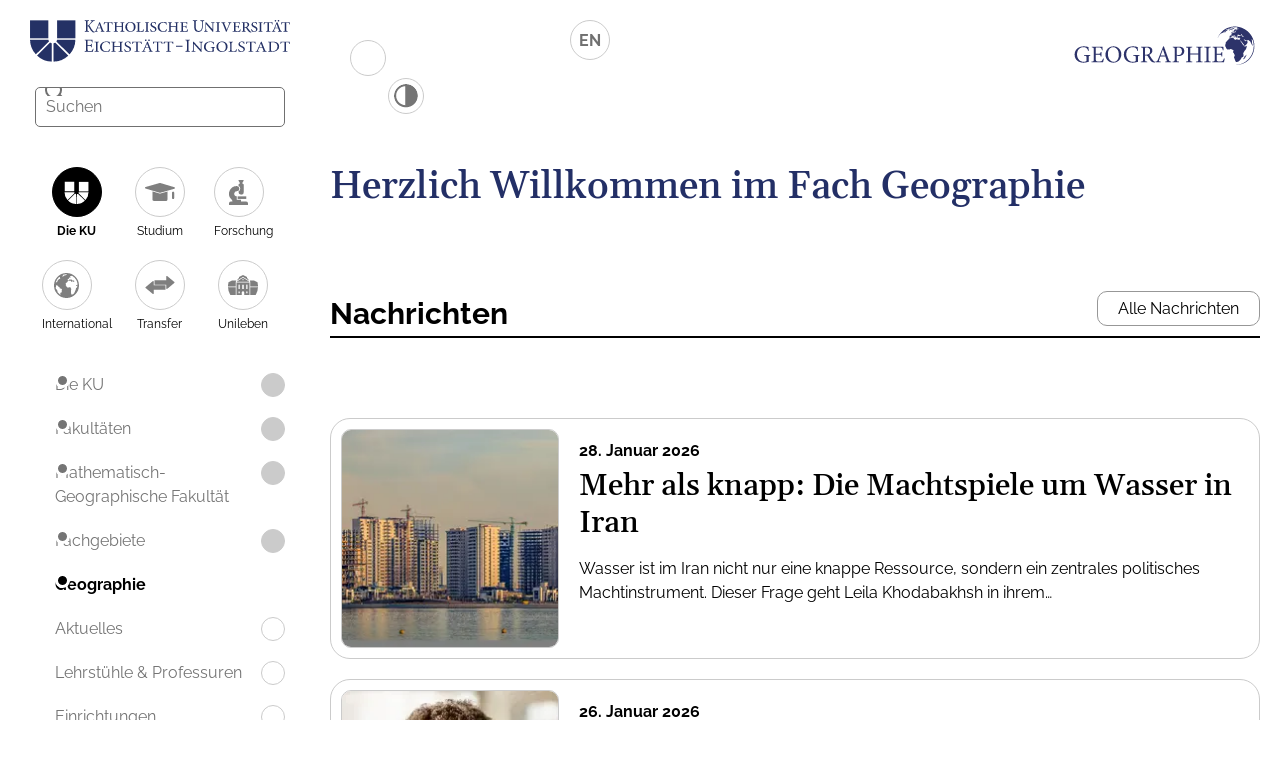

--- FILE ---
content_type: text/html; charset=utf-8
request_url: https://www.ku.de/mgf/geographie/prosa/start/
body_size: 10613
content:
<!DOCTYPE html>
<html lang="de">
<head>

<meta charset="utf-8">
<!-- 
	********************************************************************************
	*                                                                *****  **     *
	*              TYPO3 by in2code.de - Wir leben TYPO3           ******  ****    *
	*                                                               *****  **      *
	* www.in2code.de / info(at)in2code(dot)de / +49 8031 8873983     *****         *
	*                                                                  **          *
	********************************************************************************

	This website is powered by TYPO3 - inspiring people to share!
	TYPO3 is a free open source Content Management Framework initially created by Kasper Skaarhoj and licensed under GNU/GPL.
	TYPO3 is copyright 1998-2026 of Kasper Skaarhoj. Extensions are copyright of their respective owners.
	Information and contribution at https://typo3.org/
-->


<link rel="icon" href="/_assets/a6bd65689fdffc828e742fa51212487d/Images/Assets/favicon.ico" type="image/vnd.microsoft.icon">
<title>Geographie in Eichstätt studieren – KU</title>
<meta http-equiv="x-ua-compatible" content="IE=edge">
<meta name="generator" content="TYPO3 CMS">
<meta name="description" content="Geographie in Eichstätt im Herzen Bayerns studieren? Infos zum Studiengang, zu den Professuren und zu den Forschungsschwerpunkten gibt es hier. ">
<meta name="viewport" content="width=device-width, initial-scale=1">
<meta name="robots" content="index,follow">
<meta name="author" content="Katholische Universität Eichstätt - Ingolstadt">
<meta property="og:description" content="Geographie in Eichstätt im Herzen Bayerns studieren? Infos zum Studiengang, zu den Professuren und zu den Forschungsschwerpunkten gibt es hier.">
<meta property="og:title" content="Geographie">
<meta name="twitter:card" content="summary">
<meta name="apple-mobile-web-app-capable" content="no">







<script>
/*<![CDATA[*/
/*TS_inlineJS*/
            function css_browser_selector(u){var ua=u.toLowerCase(),is=function(t){return ua.indexOf(t)>-1},g="gecko",w="webkit",s="safari",c="chrome",o="opera",m="mobile",v=0,r=window.devicePixelRatio?(window.devicePixelRatio+"").replace(".","_"):"1";var res=[!/opera|webtv/.test(ua)&&/msie\s(\d+)/.test(ua)&&(v=RegExp.$1*1)?"ie ie"+v+(v==6||v==7?" ie67 ie678 ie6789":v==8?" ie678 ie6789":v==9?" ie6789 ie9m":v>9?" ie9m":""):/edge\/(\d+)\.(\d+)/.test(ua)&&(v=[RegExp.$1,RegExp.$2])?"ie ie"+v[0]+" ie"+v[0]+"_"+v[1]+" ie9m edge":/trident\/\d+.*?;\s*rv:(\d+)\.(\d+)\)/.test(ua)&&(v=[RegExp.$1,RegExp.$2])?"ie ie"+v[0]+" ie"+v[0]+"_"+v[1]+" ie9m":/firefox\/(\d+)\.(\d+)/.test(ua)&&(re=RegExp)?g+" ff ff"+re.$1+" ff"+re.$1+"_"+re.$2:is("gecko/")?g:is(o)?"old"+o+(/version\/(\d+)/.test(ua)?" "+o+RegExp.$1:/opera(\s|\/)(\d+)/.test(ua)?" "+o+RegExp.$2:""):is("konqueror")?"konqueror":is("blackberry")?m+" blackberry":is(c)||is("crios")?w+" "+c:is("iron")?w+" iron":!is("cpu os")&&is("applewebkit/")?w+" "+s:is("mozilla/")?g:"",is("android")?m+" android":"",is("tablet")?"tablet":"",is("opr/")?o:"",is("yabrowser")?"yandex":"",is("j2me")?m+" j2me":is("ipad; u; cpu os")?m+" chrome android tablet":is("ipad;u;cpu os")?m+" chromedef android tablet":is("iphone")?m+" ios iphone":is("ipod")?m+" ios ipod":is("ipad")?m+" ios ipad tablet":is("mac")?"mac":is("darwin")?"mac":is("webtv")?"webtv":is("win")?"win"+(is("windows nt 6.0")?" vista":""):is("freebsd")?"freebsd":is("x11")||is("linux")?"linux":"",r!="1"?" retina ratio"+r:"","js portrait"].join(" ");if(window.jQuery&&!window.jQuery.browser){window.jQuery.browser=v?{msie:1,version:v}:{}}return res}(function(d,w){var _c=css_browser_selector(navigator.userAgent);var h=d.documentElement;h.className+=" "+_c;var _d=_c.replace(/^\s*|\s*$/g,"").split(/ +/);w.CSSBS=1;for(var i=0;i<_d.length;i++){w["CSSBS_"+_d[i]]=1}var _de=function(v){return d.documentElement[v]||d.body[v]};if(w.jQuery){(function($){var p="portrait",l="landscape";var m="smartnarrow",mw="smartwide",t="tabletnarrow",tw="tabletwide",ac=m+" "+mw+" "+t+" "+tw+" pc";var $h=$(h);var to=0,cw=0;function CSSSelectorUpdateSize(){if(to!=0)return;try{var _cw=_de("clientWidth"),_ch=_de("clientHeight");if(_cw>_ch){$h.removeClass(p).addClass(l)}else{$h.removeClass(l).addClass(p)}if(_cw==cw)return;cw=_cw}catch(e){}to=setTimeout(CSSSelectorUpdateSize_,100)}function CSSSelectorUpdateSize_(){try{$h.removeClass(ac);$h.addClass(cw<=360?m:cw<=640?mw:cw<=768?t:cw<=1024?tw:"pc")}catch(e){}to=0}if(w.CSSBS_ie){setInterval(CSSSelectorUpdateSize,1e3)}else{$(w).on("resize orientationchange",CSSSelectorUpdateSize).trigger("resize")}$(w).load(CSSSelectorUpdateSize)})(w.jQuery)}})(document,window);

/*]]>*/
</script>

<!-- Vite Assets Start -->
<script type="module" src="/_assets/a6bd65689fdffc828e742fa51212487d/vite-output/main-CzGm661K.js"></script>
<link rel="stylesheet" href="/_assets/a6bd65689fdffc828e742fa51212487d/vite-output/main-DbAi3Y8O.css">
<!-- Vite Assets End -->
<style>@media (min-width:10px){#teaser-5877-450{background-image:url(/fileadmin/_processed_/b/2/csm_IMG_7020_48e77864fb.webp);}}@media (min-width:10px) AND (min-resolution:192dpi){#teaser--450{background-image:url(/fileadmin/_processed_/b/2/csm_IMG_7020_f36850fe5d.webp);}}@media (min-width:576px){#teaser-5877-450{background-image:url(/fileadmin/_processed_/b/2/csm_IMG_7020_f235257b6a.webp);}}@media (min-width:576px) AND (min-resolution:192dpi){#teaser--450{background-image:url(/fileadmin/_processed_/b/2/csm_IMG_7020_f524bd235b.webp);}}@media (min-width:768px){#teaser-5877-450{background-image:url(/fileadmin/_processed_/b/2/csm_IMG_7020_48e77864fb.webp);}}@media (min-width:768px) AND (min-resolution:192dpi){#teaser--450{background-image:url(/fileadmin/_processed_/b/2/csm_IMG_7020_f36850fe5d.webp);}}@media (min-width:992px){#teaser-5877-450{background-image:url(/fileadmin/_processed_/b/2/csm_IMG_7020_48e77864fb.webp);}}@media (min-width:992px) AND (min-resolution:192dpi){#teaser--450{background-image:url(/fileadmin/_processed_/b/2/csm_IMG_7020_f36850fe5d.webp);}}@media (min-width:1200px){#teaser-5877-450{background-image:url(/fileadmin/_processed_/b/2/csm_IMG_7020_8312e904f9.webp);}}@media (min-width:1200px) AND (min-resolution:192dpi){#teaser--450{background-image:url(/fileadmin/_processed_/b/2/csm_IMG_7020_c4ddb6e322.webp);}}@media (min-width:1600px){#teaser-5877-450{background-image:url(/fileadmin/_processed_/b/2/csm_IMG_7020_e4d7c0db95.webp);}}@media (min-width:1600px) AND (min-resolution:192dpi){#teaser--450{background-image:url(/fileadmin/_processed_/b/2/csm_IMG_7020_0f9f88daeb.webp);}}</style>
<style>@media (min-width:10px){#teaser-5877-451{background-image:url(/fileadmin/_processed_/f/f/csm_Medienlabor2018_01_0cf836e9c7.webp);}}@media (min-width:10px) AND (min-resolution:192dpi){#teaser--451{background-image:url(/fileadmin/_processed_/f/f/csm_Medienlabor2018_01_8f1e7712c6.webp);}}@media (min-width:576px){#teaser-5877-451{background-image:url(/fileadmin/_processed_/f/f/csm_Medienlabor2018_01_045fd0b4da.webp);}}@media (min-width:576px) AND (min-resolution:192dpi){#teaser--451{background-image:url(/fileadmin/_processed_/f/f/csm_Medienlabor2018_01_02e30715dc.webp);}}@media (min-width:768px){#teaser-5877-451{background-image:url(/fileadmin/_processed_/f/f/csm_Medienlabor2018_01_0cf836e9c7.webp);}}@media (min-width:768px) AND (min-resolution:192dpi){#teaser--451{background-image:url(/fileadmin/_processed_/f/f/csm_Medienlabor2018_01_8f1e7712c6.webp);}}@media (min-width:992px){#teaser-5877-451{background-image:url(/fileadmin/_processed_/f/f/csm_Medienlabor2018_01_0cf836e9c7.webp);}}@media (min-width:992px) AND (min-resolution:192dpi){#teaser--451{background-image:url(/fileadmin/_processed_/f/f/csm_Medienlabor2018_01_8f1e7712c6.webp);}}@media (min-width:1200px){#teaser-5877-451{background-image:url(/fileadmin/_processed_/f/f/csm_Medienlabor2018_01_0cf836e9c7.webp);}}@media (min-width:1200px) AND (min-resolution:192dpi){#teaser--451{background-image:url(/fileadmin/_processed_/f/f/csm_Medienlabor2018_01_8f1e7712c6.webp);}}@media (min-width:1600px){#teaser-5877-451{background-image:url(/fileadmin/_processed_/f/f/csm_Medienlabor2018_01_0cf836e9c7.webp);}}@media (min-width:1600px) AND (min-resolution:192dpi){#teaser--451{background-image:url(/fileadmin/_processed_/f/f/csm_Medienlabor2018_01_8f1e7712c6.webp);}}</style>
<style>@media (min-width:10px){#teaser-5877-6578{background-image:url(/fileadmin/_processed_/d/8/csm_16891_8373841a19.webp);}}@media (min-width:10px) AND (min-resolution:192dpi){#teaser--6578{background-image:url(/fileadmin/_processed_/d/8/csm_16891_11fe79c07c.webp);}}@media (min-width:576px){#teaser-5877-6578{background-image:url(/fileadmin/_processed_/d/8/csm_16891_eb6e43db2c.webp);}}@media (min-width:576px) AND (min-resolution:192dpi){#teaser--6578{background-image:url(/fileadmin/_processed_/d/8/csm_16891_64c241250a.webp);}}@media (min-width:768px){#teaser-5877-6578{background-image:url(/fileadmin/_processed_/d/8/csm_16891_8373841a19.webp);}}@media (min-width:768px) AND (min-resolution:192dpi){#teaser--6578{background-image:url(/fileadmin/_processed_/d/8/csm_16891_11fe79c07c.webp);}}@media (min-width:992px){#teaser-5877-6578{background-image:url(/fileadmin/_processed_/d/8/csm_16891_8373841a19.webp);}}@media (min-width:992px) AND (min-resolution:192dpi){#teaser--6578{background-image:url(/fileadmin/_processed_/d/8/csm_16891_11fe79c07c.webp);}}@media (min-width:1200px){#teaser-5877-6578{background-image:url(/fileadmin/_processed_/d/8/csm_16891_8373841a19.webp);}}@media (min-width:1200px) AND (min-resolution:192dpi){#teaser--6578{background-image:url(/fileadmin/_processed_/d/8/csm_16891_11fe79c07c.webp);}}@media (min-width:1600px){#teaser-5877-6578{background-image:url(/fileadmin/_processed_/d/8/csm_16891_8373841a19.webp);}}@media (min-width:1600px) AND (min-resolution:192dpi){#teaser--6578{background-image:url(/fileadmin/_processed_/d/8/csm_16891_11fe79c07c.webp);}}</style>
<style>@media (min-width:10px){#teaser-5877-1784{background-image:url(/fileadmin/_processed_/e/9/csm_IMG_3204_cd709ff235.webp);}}@media (min-width:10px) AND (min-resolution:192dpi){#teaser--1784{background-image:url(/fileadmin/_processed_/e/9/csm_IMG_3204_0a2a06bcb8.webp);}}@media (min-width:576px){#teaser-5877-1784{background-image:url(/fileadmin/_processed_/e/9/csm_IMG_3204_4a4db96ce3.webp);}}@media (min-width:576px) AND (min-resolution:192dpi){#teaser--1784{background-image:url(/fileadmin/_processed_/e/9/csm_IMG_3204_5f90a91d27.webp);}}@media (min-width:768px){#teaser-5877-1784{background-image:url(/fileadmin/_processed_/e/9/csm_IMG_3204_cd709ff235.webp);}}@media (min-width:768px) AND (min-resolution:192dpi){#teaser--1784{background-image:url(/fileadmin/_processed_/e/9/csm_IMG_3204_0a2a06bcb8.webp);}}@media (min-width:992px){#teaser-5877-1784{background-image:url(/fileadmin/_processed_/e/9/csm_IMG_3204_cd709ff235.webp);}}@media (min-width:992px) AND (min-resolution:192dpi){#teaser--1784{background-image:url(/fileadmin/_processed_/e/9/csm_IMG_3204_0a2a06bcb8.webp);}}@media (min-width:1200px){#teaser-5877-1784{background-image:url(/fileadmin/_processed_/e/9/csm_IMG_3204_cd709ff235.webp);}}@media (min-width:1200px) AND (min-resolution:192dpi){#teaser--1784{background-image:url(/fileadmin/_processed_/e/9/csm_IMG_3204_0a2a06bcb8.webp);}}@media (min-width:1600px){#teaser-5877-1784{background-image:url(/fileadmin/_processed_/e/9/csm_IMG_3204_cd709ff235.webp);}}@media (min-width:1600px) AND (min-resolution:192dpi){#teaser--1784{background-image:url(/fileadmin/_processed_/e/9/csm_IMG_3204_0a2a06bcb8.webp);}}</style>
<style>@media (min-width:10px){#teaser-5877-1785{background-image:url(/fileadmin/_processed_/2/5/csm_600_2355_-_Kopie_09f172b9bd.webp);}}@media (min-width:10px) AND (min-resolution:192dpi){#teaser--1785{background-image:url(/fileadmin/_processed_/2/5/csm_600_2355_-_Kopie_6032ab6400.webp);}}@media (min-width:576px){#teaser-5877-1785{background-image:url(/fileadmin/_processed_/2/5/csm_600_2355_-_Kopie_93e5485812.webp);}}@media (min-width:576px) AND (min-resolution:192dpi){#teaser--1785{background-image:url(/fileadmin/_processed_/2/5/csm_600_2355_-_Kopie_400d15f074.webp);}}@media (min-width:768px){#teaser-5877-1785{background-image:url(/fileadmin/_processed_/2/5/csm_600_2355_-_Kopie_09f172b9bd.webp);}}@media (min-width:768px) AND (min-resolution:192dpi){#teaser--1785{background-image:url(/fileadmin/_processed_/2/5/csm_600_2355_-_Kopie_6032ab6400.webp);}}@media (min-width:992px){#teaser-5877-1785{background-image:url(/fileadmin/_processed_/2/5/csm_600_2355_-_Kopie_09f172b9bd.webp);}}@media (min-width:992px) AND (min-resolution:192dpi){#teaser--1785{background-image:url(/fileadmin/_processed_/2/5/csm_600_2355_-_Kopie_6032ab6400.webp);}}@media (min-width:1200px){#teaser-5877-1785{background-image:url(/fileadmin/_processed_/2/5/csm_600_2355_-_Kopie_09f172b9bd.webp);}}@media (min-width:1200px) AND (min-resolution:192dpi){#teaser--1785{background-image:url(/fileadmin/_processed_/2/5/csm_600_2355_-_Kopie_6032ab6400.webp);}}@media (min-width:1600px){#teaser-5877-1785{background-image:url(/fileadmin/_processed_/2/5/csm_600_2355_-_Kopie_09f172b9bd.webp);}}@media (min-width:1600px) AND (min-resolution:192dpi){#teaser--1785{background-image:url(/fileadmin/_processed_/2/5/csm_600_2355_-_Kopie_6032ab6400.webp);}}</style>
<link rel="canonical" href="https://www.ku.de/mgf/geographie/angewandte-physische-geographie/aueninstitut-neuburg?tx_news_pi1%5BcurrentPage%5D=0&amp;cHash=6120ae5356956c1aff7b63b1a8df3a5b"/>

<link rel="alternate" hreflang="de" href="https://www.ku.de/mgf/geographie/angewandte-physische-geographie/aueninstitut-neuburg?tx_news_pi1%5BcurrentPage%5D=0&amp;cHash=6120ae5356956c1aff7b63b1a8df3a5b"/>
<link rel="alternate" hreflang="en-US" href="https://www.ku.de/en/the-ku/faculties/mgf/geography/angewandte-physische-geographie/aueninstitut-neuburg?tx_news_pi1%5BcurrentPage%5D=0&amp;cHash=6120ae5356956c1aff7b63b1a8df3a5b"/>
<link rel="alternate" hreflang="x-default" href="https://www.ku.de/mgf/geographie/angewandte-physische-geographie/aueninstitut-neuburg?tx_news_pi1%5BcurrentPage%5D=0&amp;cHash=6120ae5356956c1aff7b63b1a8df3a5b"/>
<!-- This site is optimized with the Yoast SEO for TYPO3 plugin - https://yoast.com/typo3-extensions-seo/ -->
<script type="application/ld+json">[{"@context":"https:\/\/www.schema.org","@type":"BreadcrumbList","itemListElement":[{"@type":"ListItem","position":1,"item":{"@id":"https:\/\/www.ku.de\/","name":"Katholische Universit\u00e4t Eichst\u00e4tt-Ingolstadt"}},{"@type":"ListItem","position":2,"item":{"@id":"https:\/\/www.ku.de\/hauptmenue","name":"Hauptmen\u00fc"}},{"@type":"ListItem","position":3,"item":{"@id":"https:\/\/www.ku.de\/die-ku","name":"Die KU"}},{"@type":"ListItem","position":4,"item":{"@id":"https:\/\/www.ku.de\/die-ku\/fakultaeten","name":"Fakult\u00e4ten"}},{"@type":"ListItem","position":5,"item":{"@id":"https:\/\/www.ku.de\/mgf","name":"Mathematisch-Geographische Fakult\u00e4t"}},{"@type":"ListItem","position":6,"item":{"@id":"https:\/\/www.ku.de\/mgf\/fachgebiete","name":"Fachgebiete"}},{"@type":"ListItem","position":7,"item":{"@id":"https:\/\/www.ku.de\/mgf\/geographie","name":"Geographie"}}]}]</script>
</head>
<body class="page658">


<div class="site-wrapper">
    
    
    <div class="header" role="banner">
        <div class="header__content">
            <div class="header__logo">
                <a href="/" class="logo" title="Katholische Universit&auml;t Eichst&auml;tt - Ingolstadt"><img src="/_assets/a6bd65689fdffc828e742fa51212487d/Images/Assets/logo.svg" width="300" height="49" alt="Logo der Katholischen Universit&auml;t Eichst&auml;tt - Ingolstadt" title="Katholische Universit&auml;t Eichst&auml;tt - Ingolstadt"></a>
            </div>
            <button class="header__mobile-toggle" title="Men&uuml; umschalten" aria-label="Men&uuml; umschalten">
                <span>title="Men&uuml; umschalten</span>
            </button>
        </div>


        <div class="header__outer">
            <div class="header__inner">
                
    
        <div class="language-nav"><a href="/en/the-ku/faculties/mgf/geography/angewandte-physische-geographie/aueninstitut-neuburg?tx_news_pi1%5BcurrentPage%5D=0&amp;cHash=6120ae5356956c1aff7b63b1a8df3a5b" target="_self" title="Sprache wechseln" class="language-nav__toggle language-nav__toggle--link">
                en
            </a></div>
    

                
    
    
    
        
            
        
    
        
            
        
    
        
    
        
    
        
    
        
    
    
        <form id="search-form-658" class="header-search header-search--shrinked" method="get" action="https://www.ku.de/suche#tx-solr-search" data-suggest="https://www.ku.de/?type=7384" data-suggest-header="Beste Suchergebnisse" accept-charset="utf-8">
            <div class="header-search__container">
                <input type="search" id="header-search-658" placeholder="Suchen" class="tx-solr-q js-solr-q tx-solr-suggest header-search__input" name="tx_solr[q]" value="" autocomplete="off" aria-label="Suche">
                <button class="header-search__close hidden" type="button" title="Suchbegriff l&ouml;schen" aria-label="Suchbegriff l&ouml;schen"></button>
                <button class="header-search__submit" type="submit" title="Absenden" aria-label="Absenden"></button>
            </div>
        </form>
    

                
    
        
            <div id="js-main-nav" class="main-nav">
                
    
        
            
        
    
        
    
        
    
        
    
        
    
        
    
    <ul class="main-nav-list main-nav-list--first main-nav-list--activated">
        
            
                    
                
            <li class="main-nav-list__item main-nav-list__item--active">
                
                        <div class="main-nav-list__item-wrapper">
                            <a href="/die-ku" title="Seite Die KU aufrufen">
                                
                                    <div class="main-nav-list__item-image main-nav-list__item-image--active">
                                        <img alt="Symbol der Seite Die KU" src="/fileadmin/Navigation_Icons/die_ku_weiss.svg" width="27" height="24">
                                    </div>
                                
                                <span>Die KU</span>
                            </a>
                            
                        </div>
                    
            </li>
        
            
                    
                
            <li class="main-nav-list__item">
                
                        <div class="main-nav-list__item-wrapper">
                            <a href="/studium" title="Seite Studium aufrufen">
                                
                                    <div class="main-nav-list__item-image main-nav-list__item-image--normal">
                                        <img alt="Symbol der Seite Studium" src="/fileadmin/Navigation_Icons/studium.svg" width="30" height="18">
                                    </div>
                                
                                <span>Studium</span>
                            </a>
                            
                                <button title="Untermen&uuml; von Studium &ouml;ffnen" aria-label="Untermen&uuml; von Studium &ouml;ffnen"></button>
                            
                        </div>
                    
            </li>
        
            
                    
                
            <li class="main-nav-list__item">
                
                        <div class="main-nav-list__item-wrapper">
                            <a href="/forschung" title="Seite Forschung aufrufen">
                                
                                    <div class="main-nav-list__item-image main-nav-list__item-image--normal">
                                        <img alt="Symbol der Seite Forschung" src="/fileadmin/Navigation_Icons/forschung.svg" width="19" height="25">
                                    </div>
                                
                                <span>Forschung</span>
                            </a>
                            
                                <button title="Untermen&uuml; von Forschung &ouml;ffnen" aria-label="Untermen&uuml; von Forschung &ouml;ffnen"></button>
                            
                        </div>
                    
            </li>
        
            
                    
                
            <li class="main-nav-list__item">
                
                        <div class="main-nav-list__item-wrapper">
                            <a href="/international" title="Seite International aufrufen">
                                
                                    <div class="main-nav-list__item-image main-nav-list__item-image--normal">
                                        <img alt="Symbol der Seite International" src="/fileadmin/Navigation_Icons/international.svg" width="25" height="25">
                                    </div>
                                
                                <span>International</span>
                            </a>
                            
                                <button title="Untermen&uuml; von International &ouml;ffnen" aria-label="Untermen&uuml; von International &ouml;ffnen"></button>
                            
                        </div>
                    
            </li>
        
            
                    
                
            <li class="main-nav-list__item">
                
                        <div class="main-nav-list__item-wrapper">
                            <a href="/transfer" title="Seite Transfer aufrufen">
                                
                                    <div class="main-nav-list__item-image main-nav-list__item-image--normal">
                                        <img alt="Symbol der Seite Transfer" src="/fileadmin/Navigation_Icons/transfer.svg" width="30" height="18">
                                    </div>
                                
                                <span>Transfer</span>
                            </a>
                            
                                <button title="Untermen&uuml; von Transfer &ouml;ffnen" aria-label="Untermen&uuml; von Transfer &ouml;ffnen"></button>
                            
                        </div>
                    
            </li>
        
            
                    
                
            <li class="main-nav-list__item">
                
                        <div class="main-nav-list__item-wrapper">
                            <a href="/unileben" title="Seite Unileben aufrufen">
                                
                                    <div class="main-nav-list__item-image main-nav-list__item-image--normal">
                                        <img alt="Symbol der Seite Unileben" src="/fileadmin/Navigation_Icons/unileben.svg" width="30" height="20">
                                    </div>
                                
                                <span>Unileben</span>
                            </a>
                            
                                <button title="Untermen&uuml; von Unileben &ouml;ffnen" aria-label="Untermen&uuml; von Unileben &ouml;ffnen"></button>
                            
                        </div>
                    
            </li>
        
    </ul>

                
                    <ul class="main-nav-list main-nav-list--roadmap">
                        
    
        
            <li class="main-nav-list__item main-nav-list__item--parent">
                
                        <div class="main-nav-list__item-ajax-wrapper">
                            <a href="/die-ku" title="Seite Die KU aufrufen">
                                Die KU
                            </a>
                            
                                <button class="main-nav-list__item-toggle main-nav-list__item-toggle--close" title="Untermen&uuml; von Die KU schlie&szlig;en" aria-label="Untermen&uuml; von Die KU schlie&szlig;en"></button>
                            
                        </div>
                    
            </li>
        
            <li class="main-nav-list__item main-nav-list__item--parent">
                
                        <div class="main-nav-list__item-ajax-wrapper">
                            <a href="/die-ku/fakultaeten" title="Seite Fakult&auml;ten aufrufen">
                                Fakult&auml;ten
                            </a>
                            
                                <button class="main-nav-list__item-toggle main-nav-list__item-toggle--close" title="Untermen&uuml; von Fakult&auml;ten schlie&szlig;en" aria-label="Untermen&uuml; von Fakult&auml;ten schlie&szlig;en"></button>
                            
                        </div>
                    
            </li>
        
            <li class="main-nav-list__item main-nav-list__item--parent">
                
                        <div class="main-nav-list__item-ajax-wrapper">
                            <a href="/mgf" title="Seite Mathematisch-Geographische Fakult&auml;t aufrufen">
                                Mathematisch-Geographische Fakult&auml;t
                            </a>
                            
                                <button class="main-nav-list__item-toggle main-nav-list__item-toggle--close" title="Untermen&uuml; von Mathematisch-Geographische Fakult&auml;t schlie&szlig;en" aria-label="Untermen&uuml; von Mathematisch-Geographische Fakult&auml;t schlie&szlig;en"></button>
                            
                        </div>
                    
            </li>
        
            <li class="main-nav-list__item main-nav-list__item--parent">
                
                        <div class="main-nav-list__item-ajax-wrapper">
                            <a href="/mgf/fachgebiete" title="Seite Fachgebiete aufrufen">
                                Fachgebiete
                            </a>
                            
                                <button class="main-nav-list__item-toggle main-nav-list__item-toggle--close" title="Untermen&uuml; von Fachgebiete schlie&szlig;en" aria-label="Untermen&uuml; von Fachgebiete schlie&szlig;en"></button>
                            
                        </div>
                    
            </li>
        
            <li class="main-nav-list__item main-nav-list__item--parent main-nav-list__item--active" data-current>
                
                        <a href="/mgf/geographie" title="Seite Geographie aufrufen" data-current>
                            <strong>Geographie</strong>
                        </a>
                    
            </li>
        
    

                        
    
        
            <li class="main-nav-list__item">
                <div class="main-nav-list__item-ajax-wrapper">
                    <a href="/mgf/geographie/aktuelles" title="Seite Aktuelles aufrufen">
                        Aktuelles
                    </a>
                    
                        <button class="main-nav-list__item-toggle" title="Untermen&uuml; von Aktuelles &ouml;ffnen" aria-label="Untermen&uuml; von Aktuelles &ouml;ffnen"></button>
                    
                </div>
            </li>
        
            <li class="main-nav-list__item">
                <div class="main-nav-list__item-ajax-wrapper">
                    <a href="/mgf/geographie/lehrstuehle-professuren" title="Seite Lehrst&uuml;hle &amp; Professuren aufrufen">
                        Lehrst&uuml;hle &amp; Professuren
                    </a>
                    
                        <button class="main-nav-list__item-toggle" title="Untermen&uuml; von Lehrst&uuml;hle &amp; Professuren &ouml;ffnen" aria-label="Untermen&uuml; von Lehrst&uuml;hle &amp; Professuren &ouml;ffnen"></button>
                    
                </div>
            </li>
        
            <li class="main-nav-list__item">
                <div class="main-nav-list__item-ajax-wrapper">
                    <a href="/mgf/geographie/einrichtungen" title="Seite Einrichtungen aufrufen">
                        Einrichtungen
                    </a>
                    
                        <button class="main-nav-list__item-toggle" title="Untermen&uuml; von Einrichtungen &ouml;ffnen" aria-label="Untermen&uuml; von Einrichtungen &ouml;ffnen"></button>
                    
                </div>
            </li>
        
            <li class="main-nav-list__item">
                <div class="main-nav-list__item-ajax-wrapper">
                    <a href="/mgf/geographie/studium-lehre" title="Seite Studium &amp; Lehre aufrufen">
                        Studium &amp; Lehre
                    </a>
                    
                </div>
            </li>
        
            <li class="main-nav-list__item">
                <div class="main-nav-list__item-ajax-wrapper">
                    <a href="/mgf/geographie/forschung" title="Seite Forschung aufrufen">
                        Forschung
                    </a>
                    
                </div>
            </li>
        
            <li class="main-nav-list__item">
                <div class="main-nav-list__item-ajax-wrapper">
                    <a href="/mgf/geographie/publikationsreihen" title="Seite Publikationsreihen aufrufen">
                        Publikationsreihen
                    </a>
                    
                </div>
            </li>
        
    

                    </ul>
                
            </div>
        
    

    <script>
        const InitializeAjaxNavigation = function (){
            const $menuItems = document.querySelectorAll('#js-main-nav .main-nav-list > .main-nav-list__item button');
            Array.prototype.forEach.call($menuItems, function($menuItem){
                $menuItem.addEventListener('click', function (e){
                    handleAjaxClick(e, $menuItem);
                });
            });
        };

        const handleAjaxClick = function (event, $menuItem) {
            event.preventDefault();
            let ajaxActionUrl = $menuItem.parentNode.childNodes[1].href + '?type=999&currentPageUid={currentPage}';
            let $mainNav = document.querySelector('.main-nav');

            xhr = new XMLHttpRequest();
            xhr.open('GET', ajaxActionUrl);
            xhr.responseType = 'document';
            xhr.send();

            $mainNav.classList.add('main-nav--loading');

            xhr.onload = function () {
                if (this.status === 200) {
                    // remove click eventlistener from menuitem
                    $menuItem.removeEventListener('click', handleAjaxClick, false);
                    // change loaded content with menu stuff
                    document.querySelector('#js-main-nav').innerHTML = this.response.body.childNodes[0].innerHTML;
                    // initialize new navigation again
                    InitializeAjaxNavigation();
                } else {
                    console.error("Ajax loading canceled");
                }

                $mainNav.classList.remove('main-nav--loading');
            }
        }

        // prevent body from scrolling on mobile devices
        const mobilePreventScroll = function () {
            // if mobile prevent body from scrolling
            let $body = document.querySelector('body');
            let $header = document.querySelector('.header');

            if(window.innerWidth > 575) {
                if($header.classList.contains('header--open')) {
                    allowScrolling($body);
                }
            } else {
                if($header.classList.contains('header--open')) {
                    lockScrolling($body);
                } else {
                    allowScrolling($body);
                }
            }
        }

        function debounce(func, wait = 100) {
            let timeout;
            return function (...args) {
                clearTimeout(timeout);
                timeout = setTimeout(() => {
                    func.apply(this, args);
                }, wait);
            };
        }

        const InitializeResize = function (){
            const debouncedResize = debounce(function (){
                mobilePreventScroll();
            }, 250);

            window.addEventListener('resize', debouncedResize);
        };

        const initializeAjaxMenu = function() {
            InitializeAjaxNavigation();
            InitializeResize();
        };

        // check if document is ready
        if (document.readyState != 'loading') {
            initializeAjaxMenu();
        } else {
            document.addEventListener('DOMContentLoaded', initializeAjaxMenu);
        }
    </script>

                
    
        <ul class="quicklinks">
            
                
                        <li class="quicklinks__item">
                            <a href="https://www.ku.de/intranet" title="Seite Intranet aufrufen">
                                Intranet
                            </a>
                        </li>
                    
            
                
                        <li class="quicklinks__item">
                            <a href="/bibliothek" title="Seite Bibliothek aufrufen">
                                Bibliothek
                            </a>
                        </li>
                    
            
                
                        <li class="quicklinks__item">
                            <a href="https://campus.ku.de/studienangebot/" title="Seite KU.Campus aufrufen">
                                KU.Campus
                            </a>
                        </li>
                    
            
                
                        <li class="quicklinks__item">
                            <a href="https://elearn.ku.de/" title="Seite elearn.KU aufrufen">
                                elearn.KU
                            </a>
                        </li>
                    
            
                
                        <li class="quicklinks__item">
                            <a href="https://exchange.ku.de/" title="Seite mail.KU aufrufen">
                                mail.KU
                            </a>
                        </li>
                    
            
                
                        <li class="quicklinks__item">
                            <a href="/unileben/campus-und-umfeld/lageplan" title="Seite Lageplan aufrufen">
                                Lageplan
                            </a>
                        </li>
                    
            
        </ul>
    

            </div>
        </div>
    </div>


    <!--TYPO3SEARCH_begin-->
    
    
    

    <div id="maincontent" class="main" role="main">
        <div class="main__outer">
            
    
        <div class="language-nav"><a href="/en/the-ku/faculties/mgf/geography/angewandte-physische-geographie/aueninstitut-neuburg?tx_news_pi1%5BcurrentPage%5D=0&amp;cHash=6120ae5356956c1aff7b63b1a8df3a5b" target="_self" title="Sprache wechseln" class="language-nav__toggle language-nav__toggle--link">
                en
            </a></div>
    

            <div class="main__inner">
                <div class="main__content">
                    
                    
                        

        
    
<div id="c7360" class="frame frame--type-highereducationpackage_icon_container frame-layout-0 frame--spacing-top-none frame--spacing-bottom-full">
    
    
    
        
            
    


        
    
    

    
        <div class="icon-container icon-container--right">
            
                <div class="icon-link">
                    
                            
    
        <img alt="Logo FachGeo" src="/fileadmin/1503/Grafiken_und_Logos/Logo_Fach-Geo.svg" width="194" height="54">
    

                        
                </div>
            
        </div>
    


    
</div>



        
    
<div id="c6829" class="frame frame--type-header frame-layout-0 frame--spacing-top-none frame--spacing-bottom-full">
    
    
    
        
            
    
        
            

    
            <h1>Herzlich Willkommen im Fach Geographie</h1>
        



            
    


        
    


        
    
    
    
</div>



        
    
<div id="c30229" class="frame frame--type-kueibase_divider frame-layout-0 frame--spacing-top-none frame--spacing-bottom-full">
    
    
    
        
    
    

    
        <div class="divider">
            <div class="divider__content-wrapper">
				
						<h3 class="divider__title">Nachrichten</h3>
					

                
                    <a href="/mgf/geographie/aktuelles/nachrichten" title="Seite Alle Nachrichten aufrufen" class="divider__link">
                        Alle Nachrichten
                    </a>
                
            </div>
        </div>
    


    
</div>



        
    
<div id="c30257" class="frame frame--type-news_pi1 frame-layout-0 frame--spacing-top-none frame--spacing-bottom-full">
    
    
    
        
            
    


        
    
    

        
        
                

    
    <!--TYPO3SEARCH_end-->
    
            <div class="news-list" id="news-container-30257">
                
                        
                            
    
            
            <div class="news-newslist">
                

<div class="news-list-item card card--linked" itemscope="itemscope" itemtype="http://schema.org/Article">
    

    
        <div class="news-list-item__image">
            <figure class="image">
                
                    
                        
                                <img title="Der k&uuml;nstliche Chitgar-See in der iranischen Hauptstadt Teheran" alt="Der k&uuml;nstliche Chitgar-See in der iranischen Hauptstadt Teheran" src="/fileadmin/_processed_/0/1/csm_csm_Chitgar_See_Teheran_db02b27a58_0d8adf9b21.webp" width="218" height="219">
                            
                    
                    
                    
                
            </figure>
        </div>
    

    <div class="news-list-item__content">
        <span class="news-list-item__date">
            <time itemprop="datePublished" datetime="2026-01-28">
                28. Januar 2026
            </time>
        </span>

        <h3 class="news-headline">
            <a title="Mehr als knapp: Die Machtspiele um Wasser in Iran" href="/mgf/geographie/aktuelles/news-detailseite/die-machtspiele-um-wasser-in-iran">
                <span itemprop="headline">Mehr als knapp: Die Machtspiele um Wasser in Iran</span>
            </a>
        </h3>

        <div class="news-list-item__teaser">
            
                
                        <div itemprop="description"><p>Wasser ist im Iran nicht nur eine knappe Ressource, sondern ein zentrales politisches Machtinstrument. Dieser Frage geht Leila Khodabakhsh in ihrem&hellip;</p>
                        </div>
                    
            
        </div>
    </div>
</div>


            </div>
        

                        
                            
    
            
            <div class="news-newslist">
                

<div class="news-list-item card card--linked" itemscope="itemscope" itemtype="http://schema.org/Article">
    

    
        <div class="news-list-item__image">
            <figure class="image">
                
                    
                        
                                <img title="Bildunterschrift: Assoz. Prof. PD MMag. Dr. Wolfgang  &copy; Daniela Gruber" alt="Bildunterschrift: Assoz. Prof. PD MMag. Dr. Wolfgang  &copy; Daniela Gruber" src="/fileadmin/_processed_/a/a/csm_Aschauer_03b916ad27.webp" width="218" height="218">
                            
                    
                    
                    
                
            </figure>
        </div>
    

    <div class="news-list-item__content">
        <span class="news-list-item__date">
            <time itemprop="datePublished" datetime="2026-01-26">
                26. Januar 2026
            </time>
        </span>

        <h3 class="news-headline">
            <a title="Prof. W. Aschauer unterrichtet Grundlagen der Tourismuspsychologie und -soziologie an der KU" href="/mgf/geographie/aktuelles/news-detailseite/prof-w-aschauer-unterrichtet-grundlagen-der-tourismuspsychologie-und-soziologie-an-der-ku">
                <span itemprop="headline">Prof. W. Aschauer unterrichtet Grundlagen der Tourismuspsychologie und -soziologie an der KU</span>
            </a>
        </h3>

        <div class="news-list-item__teaser">
            
                
                        <div itemprop="description"><p>Freizeit und Tourismus sind weit mehr als nur Erholung und Mobilit&auml;t &ndash; sie sind Ausdruck gesellschaftlicher Entwicklungen, kultureller Ordnungen und&hellip;</p>
                        </div>
                    
            
        </div>
    </div>
</div>


            </div>
        

                        
                            
    
            
            <div class="news-newslist">
                

<div class="news-list-item card card--linked" itemscope="itemscope" itemtype="http://schema.org/Article">
    

    
        <div class="news-list-item__image">
            <figure class="image">
                
                    
                        
                                <img alt="Mapathon Statistik" src="/fileadmin/_processed_/4/3/csm_mapathon_akgis_5b955b5b2c.webp" width="218" height="218">
                            
                    
                    
                    
                
            </figure>
        </div>
    

    <div class="news-list-item__content">
        <span class="news-list-item__date">
            <time itemprop="datePublished" datetime="2026-01-20">
                20. Januar 2026
            </time>
        </span>

        <h3 class="news-headline">
            <a title="AK GIS nimmt an Mapathon teil" href="/mgf/geographie/aktuelles/news-detailseite/ak-gis-nimmt-an-mapathon-teil">
                <span itemprop="headline">AK GIS nimmt an Mapathon teil</span>
            </a>
        </h3>

        <div class="news-list-item__teaser">
            
                
                        <div itemprop="description"><p>Zusammen mit zahlreichen Fachschaften aus ganz Deutschland nahm der AK GIS am 20. Januar zum ersten Mal an einem Mapathon teil.</p>
                        </div>
                    
            
        </div>
    </div>
</div>


            </div>
        

                        
                    
            </div>
        
    <!--TYPO3SEARCH_begin-->



            

    
    
</div>



        
    
<div id="c30236" class="frame frame--type-kueibase_divider frame-layout-0 frame--spacing-top-none frame--spacing-bottom-full">
    
    
    
        
    
    

    
        <div class="divider">
            <div class="divider__content-wrapper">
				
						<h3 class="divider__title">Termine &amp; Veranstaltungen</h3>
					

                
                    <a href="/mgf/geographie/aktuelles/termine" title="Seite Alle Termine &amp; Veranstaltungen aufrufen" class="divider__link">
                        Alle Termine &amp; Veranstaltungen
                    </a>
                
            </div>
        </div>
    


    
</div>



        
    
<div id="c39835" class="frame frame--type-news_pi1 frame-layout-0 frame--spacing-top-none frame--spacing-bottom-full">
    
    
    
        
            
    


        
    
    

        
        
                

    
    <!--TYPO3SEARCH_end-->
    
            <div class="news-list" id="news-container-39835">
                
                        
                            
    
            
            <div class="news-eventlist">
                

<div class="news-event-list-item card card--linked" itemscope="itemscope" itemtype="http://schema.org/Article">
    

    <div class="news-event-list-item__content">
        <div class="news-event-list-item__date">
            
    <div class="news-event-list-item__date-day">
        03
    </div>
    <div class="news-event-list-item__date-day-month">
        <div class="news-event-list-item__date-month">
            Februar
        </div>
        
                
    <div class="news-event-list-item__date-end">
        18:00
        
            bis
        
        20:00
    </div>

            
    </div>

        </div>
        <div class="news-event-list-item__info">
            <h3 class="news-event-list-item__headline">
                <a title="Die Solnhofener Plattenkalke und ihre Fossilien" href="/mgf/geographie/aktuelles/termine-detailseite/solnhofener-plattenkalke">
                    <span itemprop="headline">Die Solnhofener Plattenkalke und ihre Fossilien</span>
                </a>
            </h3>
            <div class="news-event-list-item__teaser">
                
                    
                            <div itemprop="description"><p>PD Dr. Christina Ifrim (Jura-Museum Eichst&auml;tt)
</p>
<p>&nbsp;</p>
                            </div>
                        
                
            </div>
        </div>
    </div>
</div>









            </div>
        

                        
                            
    
            
            <div class="news-eventlist">
                

<div class="news-event-list-item card card--linked" itemscope="itemscope" itemtype="http://schema.org/Article">
    

    <div class="news-event-list-item__content">
        <div class="news-event-list-item__date">
            
    <div class="news-event-list-item__date-day">
        23
    </div>
    <div class="news-event-list-item__date-day-month">
        <div class="news-event-list-item__date-month">
            Februar
        </div>
        
                
    
        <div class="news-event-list-item__date-end">
            bis
            27.
            Februar
        </div>
    

            
    </div>

        </div>
        <div class="news-event-list-item__info">
            <h3 class="news-event-list-item__headline">
                <a title="Management Simulation in Tourism (WFI Winter School)" href="/mgf/geographie/aktuelles/termine-detailseite/management-simulation-in-tourism-wfi-winter-school">
                    <span itemprop="headline">Management Simulation in Tourism (WFI Winter School)</span>
                </a>
            </h3>
            <div class="news-event-list-item__teaser">
                
                    
                            <div itemprop="description"><p>Unsere preisgekr&ouml;nte Lehrveranstaltung "Management Simulation in Tourism" geht in die n&auml;chste Runde. Schon angemeldet?</p>
                            </div>
                        
                
            </div>
        </div>
    </div>
</div>









            </div>
        

                        
                            
    
            
            <div class="news-eventlist">
                

<div class="news-event-list-item card card--linked" itemscope="itemscope" itemtype="http://schema.org/Article">
    

    <div class="news-event-list-item__content">
        <div class="news-event-list-item__date">
            
    <div class="news-event-list-item__date-day">
        02
    </div>
    <div class="news-event-list-item__date-day-month">
        <div class="news-event-list-item__date-month">
            M&auml;rz
        </div>
        
                
    <div class="news-event-list-item__date-end">
        15:00
        
            bis
        
        15:30
    </div>

            
    </div>

        </div>
        <div class="news-event-list-item__info">
            <h3 class="news-event-list-item__headline">
                <a title="Digitale Schnupperwoche" href="/mgf/geographie/aktuelles/termine-detailseite/default-dee56d2fb02c57201bd3dda3da47a333">
                    <span itemprop="headline">Digitale Schnupperwoche</span>
                </a>
            </h3>
            <div class="news-event-list-item__teaser">
                
                    
                            <div itemprop="description"><p>Der Masterstudiengang &bdquo;Tourismus und nachhaltige Regionalentwicklung&ldquo; stellt sich bei der digitalen Schnupperwoche der KU vor!</p>
                            </div>
                        
                
            </div>
        </div>
    </div>
</div>









            </div>
        

                        
                    
            </div>
        
    <!--TYPO3SEARCH_begin-->



            

    
    
</div>



        
    
<div id="c5877" class="frame frame--type-kueibase_teaser_container frame-layout-0 frame--spacing-top-none frame--spacing-bottom-full">
    
    
    
        
            
    
        
    


        
    
    
    
        
                
                        
    
            
    <div class="grid grid--stretch grid--teaser-05-layout-04">
        
            <div class="grid__column grid__column--xs-12 grid__column--md-6 grid__column--xl-8 grid__column--column-m">
                
        
    

    <div id="teaser-5877-450" class="teaser teaser--white-text card card--linked">
        <div class="teaser__content-wrapper">
            
                    
                    <a href="/mgf/geographie/lehrstuehle-professuren" title="Seite Lehrst&uuml;hle &amp; Professuren aufrufen" class="teaser__headline u-noiconlink">Lehrst&uuml;hle &amp; Professuren</a>
                
            
                <p class="teaser__text">Im Fachbereich der Geographie siedeln sich vielf&auml;ltige Lehrst&uuml;hle und Professuren an. Wenn Sie mehr &uuml;ber unser Fach erfahren m&ouml;chten, besuchen Sie die folgenden Seiten.</p>
            
        </div>
        
    </div>

    
        
    


    

            </div>
        

        
            <div class="grid__column grid__column--xs-12 grid__column--md-6 grid__column--xl-4 grid__column--column-s">
                
        
    

    <div id="teaser-5877-451" class="teaser teaser--white-text card card--linked">
        <div class="teaser__content-wrapper">
            
                    
                    <a href="/mgf/geographie/einrichtungen" title="Seite Einrichtungen aufrufen" class="teaser__headline u-noiconlink">Einrichtungen</a>
                
            
                <p class="teaser__text">blabla</p>
            
        </div>
        
            <figure>
                <figcaption class="image__caption">
                    <span class="image__caption-copyright">&copy; Geographie</span>
                </figcaption>
            </figure>
        
    </div>

    
        
    


    

            </div>
        

        
            <div class="grid__column grid__column--xs-12 grid__column--md-6 grid__column--xl-4 grid__column--column-s">
                
        
    

    <div id="teaser-5877-6578" class="teaser teaser--white-text card card--linked">
        <div class="teaser__content-wrapper">
            
                    
                    <a href="/mgf/geographie/studium-lehre" title="Seite Studium &amp; Lehre aufrufen" class="teaser__headline u-noiconlink">Studium &amp; Lehre</a>
                
            
        </div>
        
    </div>

    
        
    


    

            </div>
        

        
            <div class="grid__column grid__column--xs-12 grid__column--md-6 grid__column--xl-4 grid__column--column-s">
                
        
    

    <div id="teaser-5877-1784" class="teaser teaser--white-text card card--linked">
        <div class="teaser__content-wrapper">
            
                    
                    <a href="/mgf/geographie/forschung" title="Seite Forschung aufrufen" class="teaser__headline u-noiconlink">Forschung</a>
                
            
        </div>
        
    </div>

    
        
    


    

            </div>
        

        
            <div class="grid__column grid__column--xs-12 grid__column--md-6 grid__column--xl-4 grid__column--column-s">
                
        
    

    <div id="teaser-5877-1785" class="teaser teaser--white-text card card--linked">
        <div class="teaser__content-wrapper">
            
                    
                    <a href="/mgf/geographie/publikationsreihen" title="Seite Publikationen aufrufen" class="teaser__headline u-noiconlink">Publikationen</a>
                
            
        </div>
        
    </div>

    
        
    


    

            </div>
        
    </div>


        


                    
            
    

    
</div>



        
    
<div id="c30246" class="frame frame--type-kueibase_divider frame-layout-0 frame--spacing-top-none frame--spacing-bottom-full">
    
    
    
        
    
    

    
        <div class="divider">
            <div class="divider__content-wrapper">
				
						<h3 class="divider__title">Kontakt</h3>
					

                
            </div>
        </div>
    


    
</div>



        
    
<div id="c30248" class="frame frame--type-list frame-layout-0 frame--spacing-top-none frame--spacing-bottom-full">
    
    
    
        
            
    


        
    
    

    
        <div class="tx-highereducationpackage">
    

    

    
            
        

    
        <div class="person-list-wrapper">
            
                
                        <div class="person-list__item person-list__item--extended card">
    <div class="person-list__image-title-name-wrapper">

        


  
    <div class="person-list__image">
      <picture>
        <img title="Bild von Katrin Bayerlein" alt="Katrin Bayerlein" src="/fileadmin/_processed_/3/0/csm_BayerleinKatirn_97155b6929.webp" width="160" height="161">
      </picture>
    </div>
  



        
                <div class="person-list__item-title-name-wrapper">
                    
    Katrin
        Bayerlein

                    
                        <div class="person-list__item-function">Sekretariat Fach Geographie</div>
                    
                </div>
            
    </div>
    <div class="person-list__content-wrapper">
        <div class="person-list__content-left">
            
                <div class="person-list__item-section">
                    
                        <strong>Telefon</strong>
                        <a href="tel:%2B49%208421%2093-23047" aria-label="Katrin Bayerlein" title="Telefonnummer von Katrin Bayerlein">
                            +49 8421 93-23047
                        </a>
                    

                    

                    
                        <br>
                        <strong>E-Mail</strong>
                        <a class="person-list__item-link-underline" title="E-Mail von Katrin Bayerlein" href="#" data-mailto-token="kygjrm8Iyrpgl,@ywcpjcglYis,bc" data-mailto-vector="-2">
                            Katrin.Bayerlein@ku.de
                        </a>
                    
                </div>
            

            
                <div class="person-list__item-section">
                    
                        
                            <strong>Geb&auml;ude</strong>
                            <a href="/unileben/campus-und-umfeld/lageplan/osten-18" title="Geb&auml;ude Osten 18" class="person-list__item-link-underline">Osten 18</a>
                            |
                        
                    
                    
                        Raum: 101
                    
                </div>
            

            
                <div class="person-list__item-section">
                    <strong>Postanschrift</strong><br>
                    Katholische Universit&auml;t Eichst&auml;tt-Ingolstadt<br>
Ostenstr. 18<br>
85072 Eichst&auml;tt
                </div>
            
        </div>
        
            <div class="person-list__content-right">
                
                
                    <div class="person-consultation_hour">
                        <strong>Sprechstunde</strong><br>
                        Montag-Freitag von 9.00-13.00 Uhr <br>
Gerne kann auch ein Termin per Mail vereinbart werden.
                    </div>
                
                
            </div>
        

        
    </div>
</div>

                    
            
        </div>
    

</div>

    


    
</div>


                    
                </div>
                
    
	 <!--TYPO3SEARCH_end-->
	<button id="contrastswitch" class="footer__contrastswitch" aria-label="Kontrastansicht">
			<img class="footer__contrastswitch" src="/_assets/a6bd65689fdffc828e742fa51212487d/Icons/contrast.svg" width="100" height="100" alt="">
	</button>

	<button class="footer__to-top-link" title="Zum Seitenanfang scrollen" aria-label="Zum Seitenanfang scrollen">
		<svg class="footer__to-top-link-icon" xmlns="http://www.w3.org/2000/svg" viewbox="0 0 24 24">
			<title>Zum Seitenanfang scrollen</title>
			<path d="M20.016 12L12 20.016 3.984 12l1.453-1.406 5.578 5.578V3.984h1.969v12.188l5.625-5.578z" fill="currentColor"></path>
		</svg>
	</button>
	<div class="footer">
		
			<div class="footer__content">
				
					<a href="/die-ku/kontakt" title="Seite Kontakt aufrufen" class="footer__link">
						Kontakt
					</a>
				
					<a href="/impressum" title="Seite Impressum aufrufen" class="footer__link">
						Impressum
					</a>
				
					<a href="/datenschutz" title="Seite Datenschutz aufrufen" class="footer__link">
						Datenschutz
					</a>
				
					<a href="/barrierefreiheit" title="Seite Barrierefreiheit aufrufen" class="footer__link">
						Barrierefreiheit
					</a>
				
					<a href="/die-ku/organisation/kommunikation-marketing" title="Seite Presse aufrufen" class="footer__link">
						Presse
					</a>
				
					<a href="/die-ku/stellenangebote" title="Seite Stellenangebote aufrufen" class="footer__link">
						Stellenangebote
					</a>
				
					<a href="/notfall" title="Seite Hilfe im Notfall aufrufen" class="footer__link">
						Hilfe im Notfall
					</a>
				
					<a href="https://stiftungku.hintbox.de/" target="_blank" rel="noreferrer" title="Seite Hinweisgeberschutzgesetz aufrufen" class="footer__link">
						Hinweisgeberschutzgesetz
					</a>
				
			</div>
			<div class="footer__socialmedia">
				<ul>
					<li>
						<a href="https://www.linkedin.com/school/unieichstaett/" target="_blank" rel="noopener" title="LinkedIn">
							<img src="/_assets/a6bd65689fdffc828e742fa51212487d/vite-output/icons/socialmedia/linkedin_gray.svg" alt="LinkedIn" class="icon-default">
							<img src="/_assets/a6bd65689fdffc828e742fa51212487d/vite-output/icons/socialmedia/linkedin_color.svg" alt="LinkedIn" class="icon-hover">
						</a>
					</li>
					<li>
						<a href="https://www.instagram.com/uni.eichstaett" target="_blank" rel="noopener" title="Instagram">
							<img src="/_assets/a6bd65689fdffc828e742fa51212487d/vite-output/icons/socialmedia/instagram_gray.svg" alt="Instagram" class="icon-default">
							<img src="/_assets/a6bd65689fdffc828e742fa51212487d/vite-output/icons/socialmedia/instagram_color.svg" alt="Instagram" class="icon-hover">
						</a>
					</li>
					<li>
						<a href="https://www.facebook.com/uni.eichstaett" target="_blank" rel="noopener" title="Facebook">
							<img src="/_assets/a6bd65689fdffc828e742fa51212487d/vite-output/icons/socialmedia/facebook_gray.svg" alt="Facebook" class="icon-default">
							<img src="/_assets/a6bd65689fdffc828e742fa51212487d/vite-output/icons/socialmedia/facebook_color.svg" alt="Facebook" class="icon-hover">
						</a>
					</li>
					<li>
						<a href="https://www.youtube.com/unieichstaett" target="_blank" rel="noopener" title="Youtube">
							<img src="/_assets/a6bd65689fdffc828e742fa51212487d/vite-output/icons/socialmedia/youtube_gray.svg" alt="YouTube" class="icon-default">
							<img src="/_assets/a6bd65689fdffc828e742fa51212487d/vite-output/icons/socialmedia/youtube_color.svg" alt="YouTube" class="icon-hover">
						</a>
					</li>
				</ul>
			</div>
		
	</div>
	 <!--TYPO3SEARCH_begin-->


            </div>
        </div>
    </div>

    <!--TYPO3SEARCH_end-->
</div>
<script src="/typo3temp/assets/compressed/merged-d7b930d9534e505afa78593f3446b89d-2eab998573b445832cc3c22d2ef42545.js?1769419284"></script>
<script src="/typo3temp/assets/compressed/Form.min-a6f85b63189facc480f1ca24a422c3e0.js?1769419282" defer></script>
<script async="async" src="/_assets/2a58d7833cb34b2a67d37f5b750aa297/JavaScript/default_frontend.js?1769419274"></script>
<script>
/*<![CDATA[*/
/*TS_inlineFooter*/
<!-- Matomo -->
var _paq = window._paq || [];
_paq.push(['trackPageView']);
_paq.push(['enableLinkTracking']);
(function() {
    var u="https://analytics.ku.de/piwik/"; _paq.push(['setTrackerUrl', u+'matomo.php']);
    _paq.push(['setSiteId', '1']);
    var d=document, g=d.createElement('script'), s=d.getElementsByTagName('script')[0];
    g.type='text/javascript';g.async=true;g.defer=true;g.src=u+'matomo.js';
    s.parentNode.insertBefore(g,s);
})();
<!-- End Matomo Code -->

/*]]>*/
</script>


</body>
</html>

--- FILE ---
content_type: image/svg+xml
request_url: https://www.ku.de/fileadmin/1503/Grafiken_und_Logos/Logo_Fach-Geo.svg
body_size: 19941
content:
<?xml version="1.0" encoding="utf-8"?>
<!-- Generator: Adobe Illustrator 16.0.0, SVG Export Plug-In . SVG Version: 6.00 Build 0)  -->
<!DOCTYPE svg PUBLIC "-//W3C//DTD SVG 1.1//EN" "http://www.w3.org/Graphics/SVG/1.1/DTD/svg11.dtd">
<svg version="1.1" id="Ebene_1" xmlns="http://www.w3.org/2000/svg" xmlns:xlink="http://www.w3.org/1999/xlink" x="0px" y="0px"
	 width="194px" height="54px" viewBox="39.825 13.945 194 54" enable-background="new 39.825 13.945 194 54" xml:space="preserve">
<g>
	<path fill="#2D336A" d="M57.901,49.668c2.357,0.192,2.526,0.337,2.526,2.069v2.044c0,1.009-0.289,1.3-0.77,1.563
		c-0.531,0.266-1.275,0.432-2.092,0.432c-4.642,0-6.686-4.039-6.686-7.502c0-4.451,2.694-7.144,6.373-7.144
		c2.285,0,4.113,0.793,4.689,3.728l0.675-0.144c-0.192-1.587-0.313-2.909-0.385-3.751c-0.77-0.168-2.622-0.697-4.618-0.697
		c-4.714,0-9.188,2.717-9.188,8.297c0,4.762,3.538,8.057,8.828,8.057c1.924,0,3.896-0.529,5.387-0.891
		c-0.143-0.648-0.167-1.418-0.167-2.262v-2.043c0-1.42,0.095-1.538,1.54-1.757v-0.649h-6.11v0.649H57.901z"/>
	<path fill="#2D336A" d="M75.787,54.622c-0.529,0.626-1.203,0.817-3.03,0.817c-1.204,0-2.045-0.023-2.501-0.313
		c-0.434-0.31-0.577-0.815-0.577-1.946v-4.547h2.284c2.092,0,2.261,0.144,2.575,1.876h0.697v-4.616h-0.697
		c-0.313,1.611-0.434,1.803-2.599,1.803h-2.26v-5.459c0-0.721,0.047-0.77,0.792-0.77H72.3c1.731,0,2.381,0.169,2.717,0.674
		c0.313,0.529,0.554,1.058,0.77,2.069l0.698-0.121c-0.073-1.227-0.193-2.862-0.193-3.463H65.566V41.3
		c1.875,0.167,2.068,0.239,2.068,2.405v9.572c0,1.947-0.192,2.14-2.38,2.309v0.674h11.593c0.216-0.745,0.698-3.008,0.842-3.8
		l-0.724-0.097C76.653,53.323,76.195,54.142,75.787,54.622"/>
	<path fill="#2D336A" d="M87.588,55.753c-3.391,0-5.867-3.294-5.867-7.816c0-4.497,2.453-6.806,5.147-6.806
		c3.149,0,5.795,2.694,5.795,7.769C92.664,53.515,90.26,55.753,87.588,55.753 M87.348,40.265c-5.05,0-8.081,4.016-8.081,8.344
		c0,4.619,3.464,8.011,7.817,8.011c4.402,0,8.035-3.177,8.035-8.372C95.117,43.439,91.437,40.265,87.348,40.265"/>
	<path fill="#2D336A" d="M111.701,53.468v-2.043c0-1.42,0.097-1.538,1.54-1.757v-0.649h-6.109v0.649
		c2.357,0.192,2.527,0.337,2.527,2.069v2.044c0,1.011-0.291,1.3-0.771,1.563c-0.53,0.266-1.274,0.432-2.093,0.432
		c-4.642,0-6.686-4.039-6.686-7.502c0-4.45,2.693-7.144,6.373-7.144c2.285,0,4.113,0.792,4.689,3.728l0.675-0.144
		c-0.192-1.587-0.313-2.909-0.386-3.751c-0.77-0.169-2.621-0.697-4.617-0.697c-4.715,0-9.188,2.717-9.188,8.296
		c0,4.762,3.536,8.058,8.826,8.058c1.924,0,3.896-0.53,5.387-0.892C111.726,55.081,111.701,54.311,111.701,53.468"/>
	<path fill="#2D336A" d="M118.86,42.718c0-0.648,0.097-0.938,0.265-1.059c0.192-0.144,0.602-0.239,1.3-0.239
		c1.827,0,3.535,0.962,3.535,3.559c0,1.299-0.385,2.26-1.324,2.982c-0.601,0.481-1.395,0.673-2.621,0.673h-1.155V42.718z
		 M121,55.585c-1.924-0.145-2.14-0.289-2.14-2.334v-3.823h0.77c1.251,0,1.66,0.288,2.068,0.961c0.724,1.18,1.588,2.67,2.429,3.849
		c1.083,1.564,2.093,2.092,3.896,2.19c0.287,0.022,0.554,0.022,0.841,0.022l0.097-0.627c-0.53-0.143-1.083-0.407-1.731-1.127
		c-0.578-0.626-1.083-1.252-1.949-2.502c-0.721-1.083-1.731-2.692-2.14-3.488c1.78-0.771,3.055-2.045,3.055-4.113
		c0-1.441-0.625-2.524-1.588-3.15c-0.916-0.601-2.093-0.818-3.848-0.818h-5.964v0.675c1.875,0.167,2.068,0.239,2.068,2.284v9.668
		c0,2.044-0.216,2.188-2.189,2.334v0.672H121V55.585z"/>
	<path fill="#2D336A" d="M136.701,43.391h0.048l2.116,6.132h-4.425C135.16,47.552,135.93,45.461,136.701,43.391 M134.512,55.585
		c-1.804-0.169-2.021-0.409-1.49-1.923c0.312-1.011,0.672-2.022,1.057-3.104h5.123c0.527,1.468,1.011,2.767,1.323,3.704
		c0.31,0.939,0.096,1.129-1.419,1.323v0.674h5.891v-0.674c-1.563-0.145-1.875-0.361-2.646-2.429
		c-1.538-4.186-3.149-8.754-4.64-12.89l-0.747,0.216l-4.979,12.627c-0.842,2.116-1.177,2.26-2.693,2.477v0.674h5.22L134.512,55.585
		L134.512,55.585z"/>
	<path fill="#2D336A" d="M150.523,42.813c0-0.672,0.072-0.962,0.265-1.128c0.168-0.17,0.672-0.29,1.346-0.29
		c1.973,0,3.631,1.108,3.631,3.704c0,3.055-1.924,3.896-3.486,3.896c-0.795,0-1.444-0.17-1.756-0.289L150.523,42.813L150.523,42.813
		z M152.904,55.585c-2.166-0.145-2.381-0.266-2.381-2.309v-3.774l1.779,0.455c0.264,0.023,0.72,0.023,1.081,0
		c2.332-0.313,4.69-1.828,4.69-4.931c0-1.587-0.624-2.693-1.563-3.391c-0.963-0.721-2.334-1.011-4.04-1.011h-5.941V41.3
		c1.78,0.12,1.973,0.215,1.973,2.332v9.62c0,1.998-0.192,2.189-2.116,2.334v0.673h6.519L152.904,55.585L152.904,55.585z"/>
	<path fill="#2D336A" d="M159.798,55.585v0.673h6.326v-0.673c-1.973-0.145-2.164-0.289-2.164-2.285V48.49h8.201V53.3
		c0,2.02-0.218,2.14-2.26,2.285v0.673h6.442v-0.673c-1.946-0.145-2.139-0.266-2.139-2.285v-9.717c0-1.996,0.193-2.117,2.163-2.284
		v-0.674h-6.277V41.3c1.877,0.168,2.07,0.288,2.07,2.284v3.896h-8.201v-3.896c0-1.996,0.191-2.117,2.019-2.284v-0.674h-6.229V41.3
		c1.973,0.168,2.165,0.264,2.165,2.284V53.3C161.915,55.32,161.723,55.441,159.798,55.585"/>
	<path fill="#2D336A" d="M184.539,55.585c-1.973-0.145-2.164-0.266-2.164-2.334v-9.62c0-2.044,0.191-2.189,2.164-2.332v-0.674
		h-6.375V41.3c1.974,0.143,2.166,0.288,2.166,2.332v9.62c0,2.045-0.192,2.189-2.166,2.334v0.673h6.375V55.585z"/>
	<path fill="#2D336A" d="M196.678,54.622c-0.528,0.626-1.204,0.817-3.029,0.817c-1.203,0-2.045-0.023-2.502-0.313
		c-0.433-0.31-0.577-0.815-0.577-1.946v-4.547h2.285c2.092,0,2.261,0.144,2.573,1.876h0.697v-4.616h-0.697
		c-0.313,1.611-0.433,1.803-2.598,1.803h-2.261v-5.459c0-0.721,0.048-0.77,0.794-0.77h1.827c1.732,0,2.381,0.169,2.719,0.674
		c0.312,0.529,0.553,1.058,0.769,2.069l0.697-0.121c-0.072-1.227-0.191-2.862-0.191-3.463h-10.727V41.3
		c1.876,0.167,2.068,0.239,2.068,2.405v9.572c0,1.947-0.192,2.14-2.381,2.309v0.674h11.593c0.216-0.745,0.695-3.008,0.841-3.8
		l-0.721-0.097C197.546,53.323,197.088,54.142,196.678,54.622"/>
	<path fill="#2D336A" d="M218.69,25.65L218.69,25.65L218.69,25.65 M217.572,30.93c-0.498,0.057-1.013,0.117-1.219-0.25l-0.012-0.022
		c-0.128-0.238-0.195-0.38-0.197-0.42c0,0-0.001,0-0.002,0c0.013-0.506-0.239-0.585-0.453-0.565l0.007-0.005
		c-0.004-0.021-0.007-0.049-0.009-0.07c-0.001-0.01-0.002-0.01-0.002-0.01l0,0c-0.001,0-0.002,0-0.002,0h-0.001h-0.001
		c-0.001,0-0.001,0-0.001,0c-0.001,0-0.001,0-0.001,0c-0.001,0-0.002,0-0.002,0c-0.215-0.012-0.551-0.318-0.583-0.604
		c-0.295-0.049-0.295-0.049-0.28-0.664c0.216-0.713,0.757-0.014,0.762-0.004c0.01,0.02,0.013,0.048,0.017,0.07
		c-0.051,0.038-0.111,0.061-0.164,0.097c0.007,0.017,0.015,0.042,0.02,0.059c-0.033,0.031-0.069,0.083-0.087,0.125
		c0.01,0.018,0.022,0.043,0.034,0.061c0.234,0.053,1.068,0.868,1.075,0.876c0.021,0,0.046-0.003,0.066-0.004
		c-0.088-0.219-0.088-0.219-0.095-0.262c0.006,0,0.543,0.013,0.432,0.355c-0.083,0.039-0.176,0.01-0.262,0.034
		c-0.006,0.019-0.016,0.045-0.021,0.063c0.216,0.118,0.279,0.356,0.423,0.532c-0.001-0.037-0.001-0.037-0.041-0.226
		c0.186,0.053,0.177,0.275,0.32,0.367c0.001,0,0.002,0,0.003-0.001l0.003,0.006l0.011,0.011c0.128,0.202,0.128,0.202,0.306,0.311
		C217.602,30.834,217.585,30.889,217.572,30.93 M215.378,25.589c0-0.001,0.001-0.004,0.001-0.004
		C215.379,25.585,215.378,25.587,215.378,25.589 M214.454,52.231L214.454,52.231l-0.002,0.006L214.454,52.231z M214.742,51.787
		c0,0.001,0,0.003,0,0.004c0,0.002-0.001,0.003-0.001,0.005C214.741,51.793,214.742,51.79,214.742,51.787 M218.14,43.431
		l0.031-0.026l-0.038,0.033L218.14,43.431z M218.243,40.648L218.243,40.648L218.243,40.648L218.243,40.648L218.243,40.648
		L218.243,40.648L218.243,40.648L218.243,40.648C218.244,40.649,218.244,40.649,218.243,40.648L218.243,40.648L218.243,40.648
		L218.243,40.648l0.001,0.001l0,0l0,0l0,0l0,0l0,0l0,0l0,0l0,0v0.001l0,0l0,0l0,0v0l0,0l0,0l0,0l0,0l0,0l0,0l-0.001-0.008
		C218.243,40.651,218.243,40.649,218.243,40.648 M218.249,40.566c0,0,0-0.001,0-0.002c0,0.004-0.002,0.008-0.002,0.012
		c0,0,0-0.001,0-0.002L218.249,40.566z M219.608,41.906L219.608,41.906c-0.001,0.001-0.002,0.003-0.003,0.004
		C219.606,41.909,219.607,41.907,219.608,41.906 M213.953,52.741L213.953,52.741c0.003-0.002,0.007-0.005,0.01-0.006
		C213.959,52.737,213.956,52.74,213.953,52.741 M213.825,53.727c-0.01,0-0.019,0-0.028-0.002c0.019,0.002,0.037,0.002,0.056,0.002
		C213.844,53.727,213.833,53.727,213.825,53.727 M212.425,51.682v-0.003l0,0V51.682z M212.01,50.001c0,0,0-0.002,0-0.003
		C212.01,49.999,212.01,50.001,212.01,50.001 M211.946,23.101c-0.049-0.033-0.098-0.062-0.147-0.088
		c0.175,0.064,0.386,0.142,0.642,0.235C212.243,23.309,212.116,23.131,211.946,23.101 M212.162,23.469
		c0.038,0.003,0.088,0.009,0.127,0.015c-0.034-0.063-0.071-0.116-0.111-0.166c0.088,0.059,0.179,0.115,0.25,0.196
		C212.329,23.551,212.293,23.558,212.162,23.469 M210.195,25.973L210.195,25.973L210.195,25.973L210.195,25.973z M207.711,26.365
		h0.002l0.002,0.001L207.711,26.365z M203.724,31.157c0,0.001-0.002,0.004-0.002,0.006C203.722,31.16,203.724,31.159,203.724,31.157
		c0.001-0.001,0.001-0.004,0.003-0.005C203.726,31.153,203.725,31.155,203.724,31.157 M209.052,23.535
		c-0.002,0.007-0.002,0.014-0.004,0.02C209.05,23.548,209.05,23.542,209.052,23.535L209.052,23.535z M208.453,24.207
		c0,0.001-0.002,0.001-0.002,0.003c0.002-0.001,0.002-0.003,0.003-0.005C208.453,24.205,208.453,24.206,208.453,24.207
		 M211.005,22.431c0.073,0.021,0.162,0.046,0.273,0.077C211.184,22.501,211.182,22.501,211.005,22.431 M228.143,38.347
		c-0.028-0.33-0.082-0.718-0.136-1.093c-0.022-0.16-0.044-0.315-0.062-0.455c-0.065-0.515-0.211-1.194-0.361-1.69
		c-0.042-0.137-0.085-0.29-0.131-0.447c-0.102-0.349-0.206-0.711-0.311-1.01c-0.161-0.461-0.401-1.11-0.625-1.581l-0.088-0.182
		c-0.183-0.384-0.391-0.82-0.577-1.16c-0.27-0.491-0.617-1.066-0.885-1.468c-0.208-0.315-0.562-0.818-0.864-1.201
		c-0.304-0.384-0.758-0.916-1.158-1.354c-0.279-0.309-0.682-0.708-1.025-1.019c-0.375-0.338-0.919-0.795-1.387-1.164
		c-0.617-0.486-1.475-1.011-2.163-1.434l-0.065-0.039c-0.42-0.23-1.033-0.562-1.515-0.775c-0.23-0.104-0.664-0.294-0.996-0.425
		c-0.299-0.116-0.697-0.261-0.992-0.359c-0.198-0.065-0.574-0.187-0.867-0.265c-0.425-0.114-0.97-0.244-1.301-0.317
		c-0.006-0.002-0.667-0.15-1.63-0.269c-0.776-0.095-1.572-0.143-2.366-0.143c-0.75,0-1.312,0.042-1.613,0.065
		c-0.555,0.042-1.277,0.141-1.585,0.196c-0.441,0.079-1.006,0.198-1.355,0.276c-0.224,0.049-0.516,0.129-0.715,0.184
		c-0.203,0.056-0.903,0.255-1.45,0.462l-0.081,0.031c-0.245,0.094-0.553,0.209-0.786,0.309c-0.298,0.126-0.677,0.302-1.007,0.457
		c-0.311,0.146-0.721,0.361-1.018,0.535c-0.473,0.277-1.083,0.657-1.516,0.947c-0.088,0.059-0.186,0.126-0.285,0.197
		c-3.074,2.515-5.325,5.916-6.434,9.729c0.006,0.011,0.011,0.024,0.012,0.05c0.022-0.061,0.037-0.092,0.046-0.107
		c0,0.003,0.002,0.007,0.005,0.009c0.007-0.004,0.014-0.009,0.033-0.049c0.013-0.027,0.02-0.05,0.026-0.07
		c-0.003,0-0.005,0-0.007,0.001c-0.009-0.005-0.022-0.035,0.029-0.19c-0.007,0.002-0.013,0.001-0.017,0.001
		c0.015-0.037,0.028-0.073,0.043-0.111c0.128-0.336,0.26-0.684,0.382-0.96c0.209-0.466,0.498-1.051,0.72-1.457
		c0.22-0.4,0.515-0.893,0.733-1.225c0.398-0.603,0.711-1.041,0.958-1.336c0.083-0.102,0.185-0.224,0.296-0.354
		c0.117-0.107,0.245-0.223,0.392-0.354c-0.008,0.023-0.017,0.053-0.024,0.076c0.2-0.163,0.341-0.387,0.555-0.535
		c-0.162,0.189-0.356,0.351-0.517,0.541c0.225-0.173,0.408-0.389,0.614-0.583c-0.023,0.045-0.061,0.102-0.09,0.143
		c-0.032,0.03-0.074,0.07-0.106,0.1c0.154-0.055,0.168-0.068,0.388-0.282c0.02,0.008,0.046,0.018,0.065,0.025
		c0.011-0.006,0.024-0.014,0.033-0.019c0.021,0.003,0.048,0.009,0.068,0.013c0.051-0.04,0.136-0.105,0.104-0.192
		c0.022-0.004,0.052-0.009,0.075-0.012c0.015,0.041,0.023,0.098,0.023,0.142c0.144-0.065,0.266-0.127,0.266-0.127
		c-0.024-0.003-0.055-0.008-0.079-0.011c0.02-0.038,0.02-0.038,1.02-0.459c-0.016,0.013-0.039,0.03-0.054,0.042
		c0.095-0.004,0.123-0.005,0.297-0.091c-0.004,0.047-0.01,0.109-0.015,0.156c-0.018,0.013-0.043,0.028-0.06,0.04
		c-0.016-0.016-0.036-0.035-0.05-0.049c-0.02,0.012-0.048,0.029-0.067,0.042c-0.123-0.059-0.229-0.037-0.46,0.244
		c0.281,0.116,0.486-0.219,0.764-0.129c0.019-0.017,0.045-0.038,0.063-0.054c0.048-0.035,0.048-0.034,0.048-0.034
		c0,0.001,0.001,0.001,0.002,0.001c0,0.001,0,0.001,0,0.001c0.002,0,0.002,0.001,0.003,0.001s0.001,0,0.002,0l0.002,0.001
		c0,0,0,0.001,0.001,0.001s0.001,0,0.002,0c0.02-0.011,0.047-0.027,0.067-0.039c-0.014,0.04-0.04,0.092-0.065,0.127
		c0.193-0.055,0.376-0.34,0.378-0.343c-0.192,0-0.294,0.24-0.503,0.19l-0.022-0.073c0.213-0.287,0.213-0.287,0.521-0.473
		c-0.009-0.044-0.017-0.103-0.023-0.146c0.03-0.033,0.078-0.073,0.115-0.099c0.021,0.037,0.056,0.083,0.085,0.113
		c0.057,0,0.126-0.001,0.343-0.214c-0.012-0.04-0.018-0.096-0.016-0.137c-0.377,0.151-0.791,0.206-1.14,0.432
		c0.316-0.546,0.937-0.395,1.398-0.608c0.003,0.021,0.006,0.05,0.008,0.071c0.157,0.049,0.157,0.049,0.195,0.087
		c-0.007,0.039-0.007,0.039,0.031,0.208c0.244-0.038,0.435-0.242,0.697-0.22c0.011,0.017,0.026,0.042,0.038,0.06
		c0.186-0.046,0.205-0.051,0.791-0.465l0.021-0.016c-0.024,0.002-0.057,0.006-0.081,0.008c-0.011-0.018-0.024-0.042-0.035-0.06
		c-0.107,0.014-0.211,0.046-0.32,0.055c-0.005-0.021-0.01-0.048-0.015-0.069c0.031-0.037,0.08-0.081,0.12-0.107
		c0.024,0.021,0.024,0.021,0.203,0.065c0.079-0.048,0.179-0.044,0.255-0.098c0.013-0.49,0.513-0.471,0.755-0.72
		c0.059-0.062,0.059-0.062,0.187-0.107c0.056-0.037,0.054-0.038,0.053-0.04c-0.002,0-0.003-0.001-0.004-0.002
		c-0.002-0.001-0.003-0.002-0.005-0.004c-0.001,0-0.003-0.001-0.004-0.002c-0.002-0.001-0.003-0.001-0.005-0.003
		c-0.001-0.001-0.003-0.001-0.004-0.003c-0.002-0.001-0.003-0.002-0.005-0.003c-0.002,0-0.004-0.001-0.005-0.002
		c0.021-0.016,0.021-0.016,0.328-0.183c-0.27,0.001-0.507,0.16-0.776,0.164c-0.08,0.032-0.16,0.066-0.239,0.099
		c0.046-0.046,0.108-0.109,0.274-0.131c0.148-0.067,0.864-0.405,0.868-0.407c-0.001-0.021-0.004-0.049-0.006-0.07
		c0.13-0.113,0.396-0.26,0.397-0.26c0-0.022,0.001-0.051,0.002-0.072c-0.15-0.079-0.862,0.254-0.869,0.258
		c-0.159,0.037-0.585,0.152-1.271,0.443c-0.001-0.005,0-0.01,0.004-0.019c-0.122,0.066-0.152,0.057-0.167,0.053
		c-0.043,0.025-0.088,0.05-0.135,0.075c0.005,0.006,0.008,0.01,0.013,0.015c-0.414,0.187-0.904,0.428-1.477,0.746
		c0.329-0.429,0.9-0.477,1.282-0.822c-0.021-0.006-0.049-0.014-0.072-0.02c0.19-0.229,0.479-0.322,0.704-0.502
		c-0.02-0.005-0.047-0.014-0.067-0.018c0.122-0.133,2.257-0.802,2.27-0.8c-0.063,0.066-0.063,0.066-0.18,0.127
		c0.086,0.012,0.086,0.012,0.215-0.021c0.047,0.013,0.112,0.012,0.159,0.001c0.03,0,0.03,0,0.03,0s0,0,0,0l0,0l0,0v0.001l0,0
		c0,0,0.001,0,0.001,0l0,0c0.148-0.033,0.254-0.15,0.395-0.199c-0.033,0.033-0.086,0.072-0.131,0.088
		c0.079,0.044,0.079,0.044,0.377-0.042c-0.202,0.095-0.202,0.095-0.209,0.1c0.027-0.007,0.065-0.018,0.094-0.02
		c0.084-0.009,0.084-0.009,0.218-0.056c-0.041,0.02-0.096,0.044-0.137,0.061c0.237,0.032,0.439-0.099,0.662-0.137
		c0.021-0.007,0.049-0.016,0.07-0.023c0.017-0.005,0.021-0.007,0.026-0.009l0.016-0.003c0.076-0.012,0.076-0.012,0.287-0.076
		l0.005-0.002l0.021-0.025l0.008-0.004l-0.053-0.015l-0.011,0.002c-0.182,0.024-0.688,0.12-0.691,0.12
		c0.058-0.041,0.058-0.041,0.24-0.082c0.116-0.025,0.133-0.031,0.223-0.063c-0.063-0.011-0.063-0.011-0.211,0.019
		c0.325-0.149,0.69-0.148,1.021-0.279c-0.042,0.001-0.098,0.002-0.14,0.003c-0.06,0.008-0.111,0.015-0.159,0.021
		c0.049-0.015,0.057-0.023,0.063-0.033c0.205-0.047,0.415-0.074,0.62-0.11l0.036-0.007c0.07-0.014,0.07-0.014,0.174-0.054
		c-0.117,0.012-0.232,0.036-0.351,0.05c-0.06,0.01-0.117,0.032-0.179,0.033c0.016-0.008,0.222-0.05,0.224-0.05l0.02-0.003
		c0.093-0.013,0.093-0.013,0.161-0.025c-0.019,0-0.037,0.003-0.056,0.004c0.005-0.001,0.013-0.004,0.017-0.007
		c-0.096-0.005-0.19,0.015-0.285,0.02c0.021-0.011,0.021-0.011,0.377-0.066c-0.021,0-0.021,0-0.104,0.011
		c-0.001,0-0.112,0.012-0.13,0.005c0.019-0.013,0.181-0.03,0.21-0.031h0.009c0.078-0.011,0.078-0.011,0.083-0.02
		c-0.028-0.006-0.059-0.009-0.089-0.009c0.075,0.004,0.148-0.011,0.223-0.011c0.132,0,0.253-0.063,0.383-0.076
		c-0.045-0.01-0.049-0.017-0.057-0.028c-0.023,0.001-0.047,0.003-0.069,0.004c-0.006-0.009-0.006-0.009-0.151,0.004
		c-0.043,0.004-0.155,0.016-0.213,0.01c-0.001-0.001-0.001-0.004-0.001-0.005c-0.233-0.023-0.616,0.064-0.624,0.069
		c0.027,0.029,0.027,0.029,0.167,0.011c0.049-0.006,0.077-0.008,0.097,0l-0.003,0.004c0.078,0.003,0.156-0.001,0.233,0.01
		c0.001,0.001,0.001,0.004,0.002,0.005c0.004,0,0.008,0,0.014,0c-0.092,0-0.183,0.021-0.273,0.008c0-0.002,0.001-0.005,0.001-0.007
		c-0.047-0.003-0.082,0.003-0.278,0.035c0.009,0.003,0.009,0.003,0.18,0.006c-0.179,0.049-0.212,0.022-0.237,0.002
		c-0.119,0.016-0.119,0.016-0.13,0.02c0.038,0.001,0.038,0.001,0.047,0.005c0.001,0.008,0.001,0.008-0.006,0.024l-0.054,0.012
		c-0.003,0.005-0.006,0.011-0.01,0.017c-0.063,0.013-0.125,0.035-0.189,0.042l-0.019,0.001c0.023-0.023,0.057-0.026,0.083-0.043
		c-0.001,0-0.003,0-0.004,0c0.113-0.032,0.113-0.032,0.115-0.042c-0.018-0.019-0.041,0.002-0.06-0.006
		c0.007-0.007,0.007-0.007,0.019-0.012c-0.03,0.004-0.03,0.004-0.216,0.043l-0.014,0.003c-0.122,0.041-0.122,0.041-0.251,0.08
		c-0.012,0.007-0.06,0.062-0.06,0.062c0.09-0.007,0.09-0.007,0.1-0.005c-0.014,0.005-0.026,0.008-0.039,0.016
		c0.054,0.005,0.109-0.018,0.163-0.001c-0.014,0.014-0.029,0.025-0.063,0.044c-0.016,0.007-0.016,0.007-0.041,0.014
		c-0.045,0.012-0.045,0.013-0.049,0.021c0.025,0,0.025,0,0.266-0.038l0.015-0.001c0.004,0.001,0.013,0.005,0.017,0.009
		c-0.012,0.005-0.016,0.008-0.116,0.035c0.002,0.001,0.005,0.003,0.006,0.004c0,0.001-0.001,0.003-0.001,0.005
		c-0.043,0.012-0.083,0.025-0.127,0.041c-0.04,0.013-0.04,0.013-0.04,0.014c0,0,0,0.001,0,0.002
		c0.001,0.001,0.001,0.001,0.001,0.002c0.001,0,0.001,0.001,0.001,0.002l0.001,0.002c0,0.001,0,0.001,0.001,0.002
		c0,0,0,0.001,0,0.001c0,0,0,0.001,0,0.002c-0.223,0.06-0.454,0.067-0.679,0.12c0.036-0.019,0.036-0.019,0.298-0.091
		c0.034-0.021,0.034-0.021,0.034-0.021l-0.012,0.001c-0.183,0.029-0.187,0.03-0.283,0.057c0.044-0.021,0.102-0.045,0.146-0.062
		c0.004-0.022,0.008-0.051,0.013-0.073c0.042-0.015,0.099-0.032,0.143-0.046c0.001-0.001,0.001-0.002,0.001-0.003
		c0.001-0.001,0.002-0.002,0.002-0.004s0-0.002,0-0.004c0.001,0,0.001-0.002,0.001-0.003c0.001-0.001,0.001-0.002,0.002-0.003
		c0-0.001,0-0.002,0-0.003c0.001-0.001,0.001-0.002,0.001-0.004c0.002-0.001,0.002-0.002,0.002-0.004
		c-0.146-0.012-0.146-0.012-0.377,0.038c-0.017,0.004-0.017,0.003-0.017,0.002l0.001-0.001l0.001-0.001l0.001-0.001
		c0,0,0.002,0,0.002-0.001c0,0,0,0,0-0.001c0,0,0.001,0,0.001-0.001l0.001-0.002c0.087-0.021,0.087-0.021,0.217-0.061
		c-0.021-0.005-0.048-0.011-0.068-0.016c0.052-0.06,0.068-0.078,0.772-0.254c0-0.006,0.002-0.013,0.002-0.02l-0.032,0.004
		l-0.005-0.002c0.026-0.033,0.026-0.033,0.026-0.033c0.001-0.001,0.001-0.001,0.003-0.001c0-0.001,0-0.001,0-0.001
		c0.001,0,0.001,0,0.002,0l0.001-0.001c0.001,0,0.002,0,0.002,0c0-0.001,0.001-0.001,0.001-0.002c0,0,0.001,0,0.002,0l-0.076,0.008
		l-0.003-0.001l0.031-0.016l0.074-0.016c0.126-0.02,0.126-0.02,0.214-0.037c-0.021,0-0.053-0.001-0.075-0.002
		c0-0.005,0.002-0.012,0.006-0.017c0.334-0.073,0.767-0.16,1.118-0.223c0.293-0.053,0.982-0.148,1.514-0.188
		c0.293-0.022,0.838-0.063,1.563-0.063c0.766,0,1.532,0.046,2.279,0.138c0.104,0.012,0.206,0.026,0.302,0.039
		c-0.009,0.029-0.013,0.058-0.015,0.089c0,0.005,0,0.011,0,0.017c0,0.13,0.072,0.244,0.18,0.304c-0.105-0.009-0.266-0.02-0.267-0.02
		c0.003,0.003,0.034,0.007,0.077,0.014c0.071,0.009,0.096,0.015,0.112,0.024c0,0,0.001,0.002,0.001,0.003
		c-0.039,0.011-0.077-0.02-0.116-0.005c0.063,0.02,0.341,0.044,0.383,0.037c0,0,0-0.001,0-0.002
		c-0.004-0.001-0.007-0.002-0.011-0.004c0.195,0.009,0.389,0.021,0.582,0.038c0.052,0.004,0.103,0.011,0.153,0.015
		c0.024,0.012,0.05,0.019,0.132,0.041c-0.087-0.005-0.172-0.025-0.259-0.031c0.152,0.041,0.29,0.123,0.439,0.168
		c-0.048,0.032-0.048,0.032-0.175,0.036c0.12,0.031,0.174,0.044,0.283,0.069c0.007,0.014,0.002,0.013-0.003,0.011
		c-0.007-0.001-0.011-0.002-0.016-0.003c-0.006-0.001-0.01-0.004-0.015-0.004c-0.007-0.002-0.011-0.002-0.016-0.004
		c-0.006-0.001-0.01-0.002-0.015-0.004c-0.006-0.001-0.011-0.002-0.016-0.003c-0.005-0.001-0.01-0.002-0.016-0.004
		c-0.005,0-0.011-0.002-0.016-0.003c-0.074,0.014-0.074,0.014-0.252-0.002c0.039,0.013,0.093,0.028,0.134,0.036
		c-0.254-0.01-0.234-0.045-0.227-0.059c-0.002-0.006-0.055-0.021-0.104-0.033c-0.002,0-0.005,0-0.007-0.001
		c0.002,0.001,0.005,0.005-0.011,0.005c-0.001,0-0.003,0-0.004,0c-0.019-0.001-0.044-0.003-0.064-0.004
		c0.017,0.012,0.039,0.028,0.055,0.04c-0.17-0.023-0.338-0.061-0.509-0.083c0.167,0.114,0.37,0.059,0.549,0.12
		c-0.013,0-0.013,0-0.2-0.016c-0.008,0.019-0.019,0.042-0.025,0.061c-0.151-0.044-0.191-0.05-0.284-0.061
		c0.019,0.01,0.043,0.022,0.062,0.032c-0.049,0.001-0.113,0-0.161-0.005c0.145,0.039,0.291,0.067,0.437,0.104
		c-0.247-0.025-0.688-0.155-0.693-0.157c0.163,0.092,0.337,0.161,0.503,0.248c-0.871-0.313-0.871-0.313-1.173-0.353
		c0.014,0.012,0.034,0.029,0.048,0.041c-0.164,0.003-0.309-0.082-0.468-0.104c0.196,0.076,0.381,0.171,0.573,0.256
		c-0.171-0.058-0.171-0.058-0.195-0.064c0.096,0.157,0.116,0.19,0.398,0.274c-0.018,0.01-0.039,0.022-0.055,0.032
		c0.078,0.099,0.086,0.109,0.995,0.397c-0.183,0.03-0.813-0.247-0.819-0.25c0.04,0.106,0.04,0.106,0.468,0.227
		c-0.317,0.064-0.491-0.25-0.768-0.291c0.082,0.097,0.114,0.134,0.459,0.271c-0.212-0.065-0.426-0.13-0.611-0.242
		c0.251,0.414,0.754,0.451,1.097,0.728c-0.189,0.037-0.335-0.09-0.504-0.133c-0.031-0.003-0.032-0.003-0.033-0.002
		c0,0-0.001,0-0.002,0s-0.001,0-0.002,0c0,0-0.001,0-0.002,0.001h-0.001c-0.001,0-0.002,0-0.002,0c-0.001,0-0.002,0-0.003,0
		s-0.001,0.001-0.002,0.001c-0.159-0.028-0.406-0.114-0.408-0.114c0.11,0.162,0.324,0.16,0.457,0.288
		c-0.123-0.024-0.123-0.024-0.191-0.013c-0.036,0.058-0.036,0.127-0.067,0.186c-0.072-0.046-0.104-0.14-0.198-0.156
		c-0.026,0.025-0.068,0.053-0.102,0.066c-0.001,0.023-0.004,0.054-0.005,0.076c-0.009,0.092-0.009,0.092,0.098,0.229
		c-0.136,0.146-0.288-0.134-0.289-0.152c-0.003-0.017,0.007-0.038,0.011-0.055c-0.014-0.004-0.014-0.004-0.225-0.126
		c-0.003,0.019-0.008,0.043-0.011,0.062l0.333,0.438c-0.009-0.006-0.009-0.006-0.136-0.102c-0.016,0.005-0.037,0.013-0.052,0.017
		c-0.033,0.179-0.033,0.179,0.087,0.348c-0.099,0.07-0.099,0.07-0.104,0.198c-0.212-0.021-0.286-0.084-0.46-0.399
		c-0.184,0.028-0.266-0.119-0.291-0.183c0.188-0.016,0.331,0.166,0.525,0.122c0.044-0.009,0.146-0.174,0.065-0.258l-1.121-0.496
		c-0.037,0.028-0.037,0.028-0.093,0.141c-0.003-0.033-0.011-0.079-0.02-0.11c-0.035,0.016-0.035,0.016-0.116,0.117
		c0.004-0.019,0.009-0.044,0.012-0.061c-0.012-0.012-0.026-0.027-0.037-0.039c-0.035,0.034-0.035,0.034-0.078,0.147
		c-0.255,0.106-0.255,0.106-0.263,0.113c0.014,0.013,0.028,0.03,0.04,0.042c-0.005,0.016-0.013,0.036-0.018,0.051
		c-0.023-0.025-0.048-0.069-0.052-0.104c-0.017,0.001-0.038,0.001-0.053,0.002c-0.019,0.081-0.089,0.129-0.126,0.197
		c0.017,0.003,0.042,0.006,0.059,0.009c0.013-0.014,0.027-0.033,0.04-0.046c0.005,0.122,0.005,0.122-0.001,0.179
		c-0.057,0.037-0.063,0.042-0.076,0.139c-0.007,0.002-0.726,0.666-0.754,0.822c-0.12-0.045-0.19,0.049-0.157,0.156
		c0.032,0.006,0.077,0.011,0.11,0.014c0,0.017,0,0.04-0.001,0.056c-0.032,0.013-0.078,0.023-0.111,0.021
		c-0.018,0.025-0.036,0.067-0.043,0.098c0.029,0.015,0.071,0.029,0.104,0.034c-0.028,0.063-0.04,0.086-0.135,0.092
		c0.002,0.018,0.005,0.043,0.006,0.063c0.015,0.008,0.034,0.019,0.049,0.026c0.004,0.018,0.009,0.042,0.013,0.06
		c-0.021,0.021-0.063,0.039-0.093,0.042c-0.04,0.16,0.216,0.267,0.323,0.226c0.161-0.063,0.192-0.238,0.297-0.349
		c0,0.009,0,0.009,0.003,0.161c0.104,0.371,0.104,0.371,0.201,0.791c0.413,0.276,0.695-0.957,0.695-0.973
		c-0.004-0.047-0.14-0.298-0.254-0.502c-0.015-0.003-0.037-0.009-0.052-0.013l0.4-0.37c0.02-0.333,0.083-0.327,0.222-0.315
		c0.017,0.034,0.037,0.08,0.055,0.114c-0.066,0.193-0.308,0.311-0.248,0.56c0.06,0.24,0.283,0.545,0.5,0.476
		c0.118-0.037,0.213-0.121,0.326-0.165c0.044,0.076,0.104,0.141,0.141,0.218c-0.021,0.049-0.057,0.122-0.167,0.026
		c-0.004-0.003-0.412-0.194-0.481,0.093c0.1,0.096,0.407,0.419,0.179,0.52c-0.063-0.047-0.087-0.124-0.135-0.184
		c-0.017,0.003-0.038,0.007-0.054,0.01c-0.093,0.137-0.093,0.137-0.102,0.341c0.029,0.073,0.047,0.148,0.074,0.222
		c0.006,0.032,0.006,0.033,0.007,0.034c-0.016-0.007-0.035-0.014-0.051-0.02c-0.094,0.143-0.094,0.143-0.106,0.26
		c-0.078-0.006-0.087-0.008-0.157-0.054c-0.008-0.069-0.009-0.079-0.078-0.2c-0.041,0.08-0.136,0.08-0.191,0.131
		c-0.123-0.022-0.315,0.196-0.316,0.199c-0.032,0.003-0.077-0.003-0.106-0.018c-0.008-0.196-0.151-0.134-0.18-0.105
		c-0.013,0.012-0.023,0.032-0.033,0.045c-0.001,0.017-0.002,0.039-0.004,0.057c-0.05,0.041-0.062,0.051-0.154,0.038
		c-0.009-0.014-0.019-0.032-0.027-0.045c0.005-0.014,0.01-0.031,0.014-0.044l-0.008-0.011c-0.026-0.019-0.059-0.05-0.077-0.076
		c0.024-0.052,0.072-0.085,0.105-0.129c0.023,0.025,0.063,0.051,0.097,0.063c0.054-0.062,0.076-0.087,0.064-0.224
		c-0.112-0.033-0.112-0.033-0.155-0.019c-0.007,0.017-0.017,0.04-0.025,0.058c-0.015-0.009-0.034-0.02-0.047-0.029
		c0.002-0.033-0.006-0.079-0.02-0.108c0.02-0.044,0.038-0.085,0.017-0.33c-0.014-0.009-0.029-0.021-0.043-0.029
		c-0.021,0.022-0.051,0.052-0.072,0.076c-0.205,0-0.269,0.271-0.185,0.415c0.017,0.027,0.052,0.054,0.069,0.081
		c0.017-0.002,0.038-0.005,0.052-0.008c-0.127,0.126-0.142,0.142-0.073,0.328c-0.027,0.022-0.064,0.053-0.091,0.077
		c-0.017-0.001-0.036-0.005-0.054-0.007c-0.001,0.013-0.001,0.013-0.001,0.014c-0.047,0.021-0.098,0.043-0.146,0.063
		c-0.028-0.013-0.028-0.013-0.209,0.001c-0.029,0.223-0.029,0.223-0.039,0.26c-0.026-0.051-0.039-0.107-0.07-0.156
		c-0.104,0.113-0.155,0.264-0.27,0.369l0.027-0.005l-0.021,0.003c-0.102,0.019-0.17,0.035-0.218,0.047
		c0.004-0.009,0.009-0.015,0.012-0.025c-0.035,0.006-0.076,0.004-0.106-0.05c0.054-0.018,0.107-0.035,0.16-0.054
		c0.013-0.063,0.005-0.101-0.024-0.134c0.091-0.053,0.091-0.053,0.099-0.065c0.003-0.004,0.006-0.012,0.008-0.016
		c0-0.001,0.044-0.143-0.116-0.081c-0.002-0.113-0.073-0.108-0.097-0.104c0.015-0.044,0.024-0.081,0.024-0.143
		c0.001-0.064-0.044-0.118-0.047-0.183c-0.005-0.101,0.034-0.196,0.027-0.297c-0.007-0.102-0.036-0.147-0.052-0.175
		c-0.021,0.001-0.056,0.005-0.077-0.011c-0.033-0.027-0.014-0.108,0.032-0.139c0.015-0.011,0.015-0.011,0.195-0.012
		c0.018-0.027,0.072-0.11-0.311-0.187c0.021-0.071,0.074-0.109,0.152-0.111c0.036-0.062,0.011-0.086,0.002-0.092
		c-0.048-0.033-0.099,0.022-0.146-0.006c0.035-0.098,0.035-0.098,0.033-0.115c-0.003-0.001-0.008-0.001-0.012-0.002
		c-0.084,0.001-0.084,0.001-0.147,0.27c-0.016,0.07-0.059,0.141-0.13,0.211c0.001,0.045,0.002,0.071-0.048,0.204
		c-0.049,0.133-0.084,0.26,0,0.286c0.08-0.166,0.148-0.239,0.202-0.217c0.037,0.015,0.09,0.1-0.118,0.16
		c-0.032,0.059-0.049,0.098-0.071,0.16c0.043,0.017,0.076,0.025,0.124,0.028c-0.055,0.077-0.06,0.156-0.015,0.184
		c0.063,0.037-0.025,0.112-0.027,0.113c-0.033,0.025-0.06,0.018-0.097,0.007c-0.097-0.028-0.163,0.062-0.185,0.103
		c-0.017,0.028-0.054,0.104-0.022,0.178c-0.054,0.028-0.116,0.037-0.16,0.083c-0.01,0.008-0.028,0.068-0.002,0.093
		c0.003,0.003,0.008,0.005,0.012,0.007c0.035,0.013,0.066-0.024,0.102-0.006c0.027,0.014,0.021,0.059,0.059,0.064
		c0.1,0.014,0.148-0.102,0.244-0.097c-0.078,0.169-0.211,0.187-0.309,0.2c-0.08,0.01-0.229,0.03-0.381,0.282
		c0.08-0.003,0.143-0.046,0.207-0.143c0.047,0.039,0.095,0.075,0.143,0.111c0-0.001,0.007-0.145,0.179-0.134
		c0.049,0.003,0.049,0.003,0.142-0.042c0.038-0.019,0.048,0.041,0.081,0.041c0.089,0,0.176,0.017,0.267,0.007
		c-0.322,0.375-0.335,0.376-0.442,0.338c-0.03-0.104-0.03-0.104-0.081-0.14c-0.074,0.123-0.086,0.266-0.135,0.396
		c-0.022-0.022-0.048-0.058-0.063-0.087c-0.056,0.008-0.099,0.047-0.15,0.065c-0.103-0.059-0.177-0.083-0.341,0.063
		c0.458,0.397,0.496,0.43,0.051,1.469c-0.017-0.003-0.037-0.008-0.052-0.012c-0.004-0.016-0.011-0.038-0.017-0.055
		c-0.134,0.104-0.134,0.104-0.58-0.09c-0.042-0.011-0.044-0.011-0.045-0.011c-0.002,0-0.003,0-0.006,0
		c-0.001,0-0.003-0.001-0.004-0.001c-0.002,0-0.003,0-0.005,0c-0.001,0-0.002,0-0.004,0s-0.003,0-0.004,0c-0.002,0-0.004,0-0.005,0
		c-0.002,0-0.003,0-0.005,0c-0.675-0.131-0.689,0.011-0.741,0.486c0.008,0.007,0.016,0.007,0.021,0.008l-0.004,0.016
		c0.038,0.424-0.445,0.61-0.459,1.01l-0.005,0.044c-0.011,0.06-0.024,0.091-0.057,0.131c0.141,0.038,0.084,0.251,0.061,0.341
		c0.04,0.019,0.07,0.023,0.119,0.013c0.013-0.024,0.024-0.047,0.037-0.07c0.109,0.006,0.162,0.009,0.252,0.013
		c0.002,0,0.004,0.001,0.006,0.001c-0.013,0.039-0.021,0.042-0.039,0.049c0.029,0.003,0.058,0.006,0.087,0.009
		c-0.02,0.072-0.038,0.144-0.058,0.217c0.019,0.004,0.019,0.004,0.081,0.037c0.002,0.034-0.001,0.048-0.013,0.078
		c0.08,0.024,0.161,0.038,0.223-0.035c0.054-0.062,0.221-0.12,0.222-0.121l0.277-0.047c0.04-0.001,0.066,0.01,0.094,0.039
		c-0.018,0.036-0.025,0.063-0.031,0.104c0.067,0.034,0.154-0.016,0.185-0.105c0.01-0.027,0.016-0.048,0.05-0.061
		c0.08-0.027,0.393-0.286,0.396-0.288c0.031-0.026,0.038-0.058,0.049-0.11l-0.009-0.001l0.009-0.002
		c0.037-0.161,0.005-0.336,0.104-0.484c0.112-0.167,0.327-0.201,0.457-0.348c0.088-0.101,0.241-0.091,0.331-0.191
		c0.076-0.086,0.062-0.204,0.104-0.301c0.21-0.361,0.614-0.006,0.86-0.235c0.074-0.069,0.098-0.081,0.159-0.114
		c-0.079-0.286-0.074-0.372-0.044-0.546c-0.024,0.167-0.036,0.242,0.044,0.536c0.051-0.024,0.08-0.076,0.127-0.104
		c0.065,0.039,0.151-0.031,0.209,0.044c0.114,0.151,0.099,0.357,0.212,0.51c0.313,0.421,0.313,0.421,0.572,0.419
		c0.005,0.017,0.011,0.04,0.016,0.058c0.112,0.045,0.496,0.396,0.458,0.576l0,0l0,0l0,0h0.002c0.074,0.052,0.093,0.099-0.005,0.227
		c-0.07-0.005-0.071-0.005-0.138,0.081l-0.011,0.01c-0.019,0.014-0.075,0.057-0.15,0.033c0.01,0.053,0.02,0.106,0.029,0.159
		c-0.02,0-0.037,0-0.055,0c-0.015-0.062-0.027-0.122-0.04-0.184c-0.023-0.005-0.04-0.008-0.063-0.011
		c-0.02-0.002-0.042-0.004-0.076-0.004c-0.022,0-0.043,0-0.067,0.003c-0.08,0.01-0.132,0.023-0.207,0.057
		c-0.007,0.016-0.016,0.042,0.007,0.081c0.027,0.05,0.087,0.068,0.113,0.119c0.01,0.021,0.01,0.046,0.023,0.065
		c0.002,0.001,0.004,0.004,0.006,0.006c0.028,0.032,0.085,0.009,0.104,0.001c0.072-0.029,0.167-0.039,0.161,0.199
		c0.102-0.054,0.136,0.106,0.232,0.082c0.048-0.011,0.045-0.029,0.034-0.094c-0.011-0.068-0.027-0.423,0.063-0.49
		c0.083,0.162,0.234,0.081,0.247,0.043c0,0,0.002-0.012-0.003-0.067c-0.021-0.235,0.222-0.477-0.021-0.704
		c0.014-0.011,0.029-0.023,0.044-0.033c0.089,0.034,0.089,0.034,0.266,0.201c0.017-0.009,0.036-0.021,0.052-0.03
		c0.026-0.222-0.15-0.312-0.205-0.333c-0.016,0.006-0.034,0.016-0.049,0.022c-1.05-0.918-1.269-1.11-0.964-1.45
		c0.032-0.001,0.078-0.003,0.11-0.004c0.021,0.091,0.021,0.091,0.095,0.151c0.027-0.085,0.03-0.094,0.014-0.257
		c0.01,0.054,0.01,0.054,0.015,0.259c0.004,0,0.007,0.002,0.011,0.003c0.333,0.166,0.411,0.586,0.746,0.751
		c0.001-0.001,0.004-0.004,0.005-0.006c0.068,0.03,0.068,0.03,0.211,0.087c0.007,0,0.014,0,0.021,0l0.004-0.019
		c-0.002-0.037-0.005-0.088-0.006-0.126c0.001,0.033,0.004,0.077,0.005,0.11h0.002c0,0.001,0,0.003,0,0.006c0,0.001,0,0.004,0,0.006
		v0.005c0,0.002,0,0.004,0,0.006c0,0.001,0,0.003,0,0.005c0.001,0.001,0.001,0.003,0.001,0.005c0,0.002,0,0.004,0,0.006
		s0,0.003,0.001,0.006c0.076,0.097,0.049,0.233,0.127,0.33c-0.005,0.01-0.005,0.01-0.015,0.258c0.236,0.116,0.231,0.401,0.397,0.567
		c0.022,0.024,0.056,0.052,0.083,0.069c0.001,0.017,0.002,0.04,0.003,0.056l0.017,0.039c0.038,0.062,0.107,0.074,0.157,0.029
		c0.041,0.143,0.06,0.257,0.064,0.399c0.039,0.02,0.116,0.043,0.194-0.026c0.024,0.084,0.048,0.17,0.074,0.255
		c0.04-0.084,0.085-0.127,0.165-0.156c-0.003-0.046-0.007-0.124-0.063-0.231c-0.009-0.016-0.018-0.034-0.021-0.053
		c-0.002-0.005-0.002-0.005-0.006-0.231c-0.006-0.176-0.015-0.29-0.038-0.473c-0.004,0-0.009,0-0.012,0c-0.005,0-0.01,0-0.013,0
		c-0.005,0-0.009,0-0.013,0s-0.008,0-0.012,0.001c-0.004,0-0.008,0-0.013,0s-0.008,0-0.013,0c-0.004,0-0.007,0-0.012,0
		c-0.004,0-0.009,0-0.013,0c-0.014-0.032-0.036-0.071-0.056-0.099c0.013-0.013,0.027-0.03,0.04-0.042
		c0.155,0.086,0.155,0.086,0.207,0.077c-0.009-0.055-0.009-0.055-0.067-0.158c0.299-0.249,0.299-0.249,0.517-0.115
		c0.122-0.042,0.122-0.042,0.152-0.091c-0.046-0.138-0.055-0.167-0.036-0.264c0.062-0.051,0.148-0.054,0.21-0.105
		c0.001-0.009,0.001-0.009-0.081-0.306c0.004,0,0.007-0.001,0.01-0.001c0.005,0,0.009,0,0.012,0c0.004,0,0.007,0,0.01,0
		c0.004,0,0.007,0,0.01,0c0.006,0,0.009,0,0.012-0.001c0.004,0,0.007,0,0.01,0c0.004,0,0.008,0,0.012,0c0.004,0,0.007,0,0.01,0
		c-0.033-0.118,0.072-0.254-0.047-0.36v0.007V29.31c-0.015-0.134-0.011-0.143,0.028-0.22c0.032-0.009,0.072-0.035,0.095-0.059
		c-0.029-0.124,0.06-0.453,0.062-0.455l0.742,0.165c-0.04,0.032-0.04,0.032-0.33,0.109l0.479,0.389
		c0.074-0.119,0.142-0.286,0.142-0.287c0.046,0.025,0.046,0.025,0.126,0.12c0.075-0.054,0.075-0.054,0.098-0.248
		c-0.101-0.048-0.209,0.039-0.308-0.02c-0.001,0-0.083-0.067-0.084-0.212c0.108-0.1,0.247-0.164,0.337-0.285
		c0.063,0.021,0.063,0.021,0.17-0.008c-0.025,0.059-0.025,0.059-0.102,0.179c0.04,0.044,0.096,0.064,0.142,0.101
		c-0.006,0.142-0.176,0.292-0.024,0.427l0.786,0.264c0.276,0.107,0.576,0.048,0.857,0.108c0.027,0.173,0.174,0.291,0.222,0.456
		c-0.792,0.204-0.792,0.204-0.802,0.211c0,0-0.003,0.003-0.006,0.009c-0.001-0.002-0.001-0.003-0.001-0.005
		c-0.364,0.269-0.622-0.177-0.952-0.143l-0.713,0.125c-0.044,0.011-0.048,0.016-0.079,0.051c-0.06,0.069-0.136,0.096-0.277,0.096
		c-0.279,0.001-0.279,0.001-0.298,0.007c-0.044,0.014-0.054,0.051-0.059,0.069c0.063-0.04,0.13,0.046,0.111,0.119
		c-0.021,0.088-0.063,0.112-0.438,0.149c-0.175,0.018-0.186,0.139-0.187,0.152c-0.01,0.177,0.143,0.299,0.153,0.47
		c0.043,0.012,0.086,0.025,0.13,0.038l0.002,0.029c0.06,0.142,0.263,0.37,0.528,0.592c0.208-0.047,0.346,0.121,0.521,0.174
		c0.052-0.051,0.052-0.051,0.074-0.345c0.021-0.017,0.054-0.041,0.077-0.059c0.219,0.044,0.285,0.352,0.55,0.313l0.647-0.485
		c0.033,0.127,0.007,0.26,0.038,0.388c0.017,0.065,0.019,0.076,0.021,0.086c-0.079,0.177-0.079,0.177,0.213,0.433
		c0.056-0.007,0.134,0.02,0.179,0.052c0.01,0.122-0.021,0.243-0.016,0.366c-0.055-0.021-0.123-0.062-0.166-0.1
		c-0.13,0.159-0.087,0.506-0.086,0.508c-0.448,0.571-0.448,0.571,0.04,1.378c-0.428-0.254-0.414-0.877-0.906-1.077
		c-0.024-0.009-0.062-0.01-0.089-0.009c-0.278,0.008-0.472,0.321-0.781,0.224c-0.71-0.222-0.71-0.222-0.774-0.165l0.002-0.013
		c-0.605-0.328-0.605-0.328-0.627-0.437c-0.229-0.093-0.249-0.081-0.759,0.224c0,0.226,0.126,0.449,0.011,0.676
		c-0.054,0.108-0.241,0.19-0.364,0.025c-0.036-0.048-0.039-0.136-0.034-0.195c-0.637-0.06-1.029-0.711-1.696-0.697
		c-0.015,0.006-0.016,0.01-0.016,0.016c-0.156-0.147-0.54-0.401-0.542-0.403c0.075-0.042,0.16-0.088,0.294-0.366
		c-0.039-0.103-0.103-0.194-0.142-0.297c0.028-0.004,0.065-0.011,0.093-0.016c0.039-0.104,0.017-0.213,0.028-0.32
		c-0.565,0.094-1.135-0.07-1.699,0.024c-0.291,0.048-1.174,0.197-1.346,0.485c-0.03,0.046-0.077,0.102-0.114,0.141
		c-0.007-0.059-0.008-0.138-0.002-0.197c-0.212-0.253-0.49-0.031-0.727-0.104c-0.003-0.027-0.007-0.064-0.012-0.093
		c-0.258,0.175-0.246,0.592-0.606,0.674c-0.354,0.081-0.354,0.081-0.614,0.244c-0.096,0.247-0.162,0.5-0.226,0.753
		c-0.037,0.199-0.037,0.199-1.084,0.863c0-0.002,0-0.004-0.001-0.005c-0.157,0.073-0.2,0.13-0.238,0.32
		c-0.217,0.062-0.217,0.062-0.464,0.584c-0.023,0.009-0.057,0.019-0.081,0.028c-0.091,0.596-0.828,0.699-0.966,1.262
		c0.427,0.333-0.201,1.744-0.325,1.896c0.008,0.266-0.241,0.514-0.057,0.792c-0.092,0.218-0.092,0.218-0.094,0.249
		c-0.01,0.045-0.018,0.106-0.02,0.153c0.025,0.106,0.09,0.201,0.087,0.315c0.012,0.051,0.034,0.118,0.055,0.167
		c0.029,0.004,0.068,0.01,0.1,0.015c0.089,0.124,0.046,0.296,0.152,0.412c0.18,0.232,0.21,0.575,0.526,0.702l-0.022,0.034
		l-0.01,0.035c0.091,0.218-0.002,0.479,0.162,0.68c1.199,1.471,1.235,1.458,1.513,1.373v0.005c0.494,0.171,0.948-0.433,1.453-0.08
		c0.016,0.024,0.039,0.057,0.054,0.082c0.154,0.011,0.193,0.012,0.35,0.009c0.019-0.044,0.019-0.044,0.821-0.463
		c0.025,0.011,0.061,0.026,0.087,0.037c0.013-0.026,0.031-0.061,0.046-0.087c-0.011-0.005-0.023-0.012-0.034-0.017
		c0.087,0.039,0.087,0.039,0.22,0.002c0.313-0.117,0.313-0.117,0.37-0.108c0.173,0.098,0.666,0.307,0.67,0.308
		c0.103,0.447,0.103,0.447,0.19,0.49c0.365,0.175,0.77,0.05,1.145,0.149c0.102,0.134,0.272,0.15,0.404,0.233
		c0.016,0.252,0.009,0.315-0.047,0.56c0.004,0.001,0.012,0.003,0.016,0.004c-0.143,0.08-0.143,0.08-0.204,0.204l-0.002,0.02
		c0.067,0.377,0.067,0.377,0.065,0.386c0.016-0.011,0.036-0.024,0.05-0.035c0.055,0.346-0.385,0.517-0.311,0.87
		c0.095,0.445,0.565,0.631,0.715,1.038c0.014-0.036,0.039-0.081,0.063-0.112c-0.021,0.029-0.045,0.071-0.058,0.105
		c0.075,0.042,0.149,0.083,0.226,0.124c0.006,0.124,0.012,0.153,0.051,0.271c0.017-0.006,0.041-0.016,0.059-0.021
		c0.009,0.018,0.022,0.038,0.03,0.057c0.046,0.096-0.075,0.175-0.028,0.272c0.038,0.082,0.038,0.082,0.32,0.356
		c0.115,0.109,0.178,0.17,0.224,0.525c0.021,0.176-0.124,0.336-0.041,0.516c0.062,0.133,0.118,0.257,0.09,0.488
		c-0.052,0.423-0.111,0.491-0.241,0.557c-0.184,0.094-0.199,0.151-0.216,0.214c-0.049,0.182,0.081,0.354,0.04,0.533
		c-0.035,0.153-0.223,0.201-0.244,0.36c-0.019,0.13,0.003,0.221,0.031,0.346c-0.005-0.018-0.011-0.041-0.015-0.057
		c-0.172,0.257,0.57,1.312,0.844,1.343c0.006,0.139-0.117,0.239-0.104,0.379c0.019,0.178,0.188,0.296,0.192,0.479
		c0.002,0.114-0.033,0.222-0.07,0.334c0.205,0.132,0.229,0.414,0.448,0.534c0.005-0.004,0.012-0.013,0.017-0.016
		c0.083,0.278,0.309,0.484,0.401,0.758c-0.111,0.157-0.003,0.352-0.093,0.512c0.416,0.097,0.822-0.043,1.234-0.046
		c0.354-0.001,0.68-0.215,1.043-0.14c0.269-0.277,1.033-0.76,1.111-0.788c0.196-0.071,0.957-0.915,1.088-1.111
		c-0.046-0.095-0.086-0.175-0.017-0.257c0.229-0.271,0.602-0.197,0.872-0.366c0.253-0.157-0.079-0.54,0.227-0.655
		c0.049-0.216-0.174-0.405-0.055-0.627l0.706-0.574l1.014-0.571c-0.011,0.003-0.026,0.008-0.038,0.012
		c0.091-0.033,0.113-0.049,0.231-0.135c0.009-0.061,0.021-0.091,0.111-0.118c0.151-0.048,0.309-0.555,0.31-0.561
		c0.111-0.424,0.018-0.869,0.142-1.289c0.006-0.024,0.025-0.052,0.037-0.074c-0.235-0.102-0.343-0.186-0.37-0.423
		c-0.021-0.192,0.062-0.371,0.076-0.56c0.014-0.172-0.151-0.29-0.133-0.462c0-0.001,0.024-0.181,0.216-0.428
		c-0.012-0.003-0.024-0.009-0.036-0.012c0.001-0.087,0.012-0.292,0.086-0.326c0.096-0.046,0.165-0.077,0.528-0.903
		c-0.026,0.1-0.034,0.121-0.061,0.198c0.17-0.328,0.17-0.328,1.151-1.604c0.021-0.027,0.05-0.063,0.072-0.091
		c0.155-0.186,0.413-0.285,0.47-0.553c0.492-0.134,1.061-2.904,1.013-3.459c-0.022-0.266-0.11-0.32-0.175-0.359
		c-0.117,0.372-1.104,0.776-1.918,0.906c-0.012-0.088-0.09-0.147-0.175-0.051c-0.014-0.01-0.029-0.024-0.045-0.028
		c0.081-0.032,0.096-0.042,0.144-0.09c-0.106-0.094-0.153-0.178-0.185-0.325c-0.033-0.013-0.033-0.013-0.129-0.09l0.002,0
		c0-0.002-0.001-0.004-0.001-0.006c0-0.001,0-0.004,0-0.006l-0.001-0.007c0-0.002,0-0.005-0.001-0.007
		c-0.001-0.002-0.001-0.004-0.001-0.007V39.95c0-0.001-0.001-0.003-0.001-0.006c0-0.002,0-0.004-0.001-0.007
		c-0.406-0.497-0.406-0.497-1.249-1.023c-0.032-0.146-0.086-0.235-0.199-0.326c0.013-0.236-0.008-0.271-0.038-0.315
		c-0.025-0.016-0.025-0.021-0.026-0.025s-0.002-0.009-0.002-0.013c-0.001-0.004-0.001-0.011-0.002-0.015s-0.002-0.009-0.003-0.013
		l-0.001-0.014c-0.001-0.004-0.002-0.009-0.003-0.013s-0.001-0.009-0.003-0.014c0-0.005-0.001-0.009-0.001-0.013
		c-0.16-0.078-0.681-0.355-0.731-0.681c-0.071-0.458-0.127-0.676-0.17-0.784l0,0c-0.033-0.085-0.058-0.103-0.076-0.114
		c0,0-0.004,0.004-0.012,0.01l-0.003-0.017c-0.057-0.002-0.133-0.021-0.185-0.042c-0.112-0.047-0.203-0.129-0.309-0.188
		c0-0.001,0-0.001,0-0.001c-0.003-0.032-0.005-0.077-0.014-0.108c-0.015-0.054-0.015-0.054-0.015-0.054l0.008,0.032
		c-0.02-0.048-0.053-0.109-0.081-0.152c0.013-0.024,0.03-0.056,0.043-0.08l-0.996-1.26c0.159-0.123,0.187-0.329,0.301-0.479
		c0.687,1.072,0.687,1.072,1.091,1.458c0.572,0.532,0.572,0.532,0.633,0.685c0.025,0.385,0.43,0.651,0.435,0.654
		c0.037,0.111,0.147,0.154,0.219,0.234c0.374,0.278,0.518,0.756,0.891,1.034c0.002,0.019,0.003,0.045,0.004,0.065
		c-0.074,0.043-0.165,0-0.24,0.041c0.005,0.074,0.037,0.248,0.229,0.29c0.015-0.119,0.02-0.148,0.047-0.264
		c0.674,0.372,0.244,1.228,0.738,1.678c0.024-0.004,0.056-0.008,0.08-0.012c0.108-0.221,0.108-0.221,1.301-1.195
		c0.12-0.098,0.185-0.089,0.259-0.08c0.089-0.192,0.56-0.893,0.563-0.897c0.026-0.031,0.115-0.116,0.364-0.213
		c0.014-0.159,0.02-0.197,0.06-0.343c0.019,0.001,0.044,0.004,0.062,0.006c0.007-0.006,0.376-0.775,0.274-0.88
		c0.126-0.997,0.134-1.057,0.011-1.269c-0.096-0.169-0.234-0.157-0.383-0.145c-0.197,0.017-0.337-0.084-0.592-0.267
		c-0.079-0.345-0.155-0.489-0.328-0.612c-0.049,0.234-0.003,0.485-0.124,0.706c-0.102,0.185-0.334,0.197-0.457,0.354
		c-0.098-0.05-0.173-0.134-0.27-0.186c0,0.001,0.001,0.002,0.001,0.003c-0.016-0.04-0.044-0.093-0.068-0.13
		c0.001-0.001,0.004-0.003,0.006-0.004c0.122-0.153,0.085-0.337-0.112-0.55c-0.017,0.007-0.039,0.015-0.057,0.02
		c-0.001,0.02-0.003,0.046-0.005,0.065c-0.017,0.006-0.039,0.014-0.057,0.019c-0.078-0.024-0.17,0-0.239-0.06
		c-0.503,0.011-0.494-0.542-0.812-0.735c0,0,0.001,0.001,0.001,0.001c-0.231-0.393-0.21-0.56,0.062-0.499
		c0.065,0.015,0.065,0.015,0.581,0.554c0.166,0.173,0.409,0.205,0.604,0.325c0.072,0.044,0.163,0.1,0.223,0.115
		c0.03,0.007,0.07,0.018,0.101,0.023c0.301,0.059,0.364-0.313,0.617-0.344c0.342-0.042,0.135,0.526,0.477,0.554l0.879-0.167
		c0.009,0.018,0.021,0.041,0.029,0.057c0.27-0.094,0.479-0.354,0.805-0.294c0.35,0.064,0.487,0.4,0.746,0.58
		c0.014,0.012,0.031,0.028,0.045,0.04c0.044-0.012,0.1-0.027,0.144-0.038c0.071,0.106-0.01,0.24,0.065,0.346l0.438,0.373
		c0.105-0.081,0.159-0.165,0.029-0.646c0.018,0.005,0.043,0.01,0.061,0.014c0.864,1.464,1.499,3.044,2.28,4.551
		c0.018,0.004,0.045,0.011,0.063,0.015c0.283-0.396,0.283-0.396-0.375-3.037l0,0h0.001l0,0l0,0h0.001l0,0h0.001l0,0
		c0.324-0.316-0.048-2.476-0.099-2.64c-0.07-0.034-0.092-0.046-0.146-0.214c0.015,0.015,0.033,0.033,0.048,0.049
		c0.02,0.025,0.021,0.024,0.022,0.022c0.003-0.001,0.004-0.002,0.006-0.004c0.002-0.001,0.003-0.002,0.004-0.004
		c0.002-0.001,0.003-0.002,0.005-0.004c0.001-0.002,0.003-0.003,0.004-0.005c0.002-0.001,0.003-0.003,0.004-0.004
		c0.002,0,0.004-0.003,0.005-0.004s0.003-0.003,0.004-0.005c0.013,0.016,0.028,0.039,0.04,0.054
		c0.014-0.013,0.031-0.031,0.045-0.044c0.023,0.008,0.059,0.019,0.077,0.038l0.016,0.027c0.021-0.123-0.049-0.442-0.062-0.505
		c0.038,0.022,0.038,0.022,0.23,0.341c0.001,0.003,0.217,0.33,0.236,0.35l0.032,0.055c0.007-0.019,0.016-0.045,0.021-0.064
		c0.417,0.079,0.299,0.52,0.462,0.771c0.03,0.083,0.059,0.168,0.093,0.251c0.018,0.06,0.033,0.119,0.052,0.178
		c0.046,0.16,0.09,0.316,0.133,0.456c0.087,0.286,0.17,0.636,0.238,0.976c-0.051-0.191-0.124-0.443-0.158-0.47
		c0.03,0.145,0.051,0.241,0.076,0.331c0.025,0.094,0.063,0.183,0.088,0.276c0.02,0.069,0.025,0.141,0.047,0.21
		c0.006,0.021,0.011,0.029,0.016,0.037c0.012,0.074,0.021,0.147,0.031,0.217c0.018,0.143,0.041,0.299,0.062,0.462
		c0.052,0.366,0.106,0.744,0.132,1.054c0.041,0.503,0.069,1.177,0.071,1.677c0.001,0.974-0.136,2.251-0.253,3.051
		c-0.089,0.605-0.238,1.298-0.379,1.764c-0.035,0.116-0.07,0.241-0.11,0.37c-0.104,0.35-0.221,0.749-0.329,1.054
		c-0.237,0.663-0.432,1.148-0.595,1.48l-0.149,0.311c-0.161,0.332-0.344,0.707-0.501,0.994c-0.243,0.438-0.578,0.988-0.833,1.371
		c-0.79,1.188-1.575,2.062-1.878,2.382c-0.565,0.602-1.227,1.266-2.23,2.05c-0.28,0.22-0.699,0.531-1.031,0.751
		c-0.455,0.301-1.069,0.668-1.493,0.914c-0.735,0.426-1.884,0.91-2.127,1.002c-0.388,0.148-0.953,0.354-1.379,0.483
		c-0.389,0.122-0.935,0.27-1.361,0.367c-1.392,0.32-2.816,0.479-4.247,0.478c1.597,0.079,3.229-0.034,4.868-0.365
		c2.546-0.514,4.869-1.506,6.909-2.854c0.106-0.08,0.207-0.156,0.293-0.225c1.043-0.814,1.753-1.53,2.31-2.122
		c0.313-0.332,1.132-1.24,1.95-2.472c0.264-0.397,0.61-0.968,0.861-1.42c0.167-0.303,0.354-0.688,0.52-1.029l0.147-0.306
		c0.176-0.356,0.38-0.865,0.626-1.556c0.115-0.321,0.236-0.729,0.341-1.091c0.039-0.128,0.075-0.251,0.109-0.363
		c0.184-0.604,0.331-1.383,0.401-1.867c0.126-0.861,0.261-2.142,0.259-3.153C228.215,39.564,228.186,38.867,228.143,38.347"/>
	<path fill="#2D336A" d="M226.38,39.066c0.002,0.013,0.004,0.031,0.006,0.044c0.021,0.122,0.09,0.229,0.122,0.346
		c0.018,0.064,0.022,0.132,0.042,0.197c0.002,0.005,0.005,0.014,0.006,0.02c0.012,0.031,0.027,0.058,0.043,0.067
		c0.071,0.051,0.17-0.277,0.153-0.452c-0.004-0.044-0.082-0.417-0.092-0.444c-0.051-0.119-0.076-0.248-0.142-0.36
		c-0.106-0.181-0.146-0.165-0.163-0.156c-0.021,0.016-0.03,0.046-0.028,0.089c0.005,0.117,0.046,0.229,0.053,0.346
		C226.386,38.865,226.37,38.965,226.38,39.066"/>
	<path fill="#2D336A" d="M207.219,21.89L207.219,21.89L207.219,21.89L207.219,21.89L207.219,21.89L207.219,21.89
		c0.001,0.001,0.001,0.001,0.005,0.003c0.044,0.001,0.086-0.013,0.131-0.014c-0.014,0.004-0.028,0.005-0.041,0.01
		c0.038-0.001,0.038-0.001,0.191-0.027c0.016-0.003,0.09-0.016,0.112-0.029c-0.001-0.001-0.001-0.003-0.002-0.004
		c0.069-0.019,0.144-0.006,0.209-0.039c-0.024-0.004-0.411,0.027-0.467,0.052c0.013,0,0.025-0.001,0.038-0.003
		c-0.474,0.071-0.474,0.071-0.495,0.082C207.009,21.928,207.112,21.885,207.219,21.89"/>
	<path fill="#2D336A" d="M206.385,21.972c-0.124,0.024-0.251,0.031-0.372,0.07c-0.018,0.006-0.024,0.027-0.043,0.035
		c-0.02,0.009-0.04,0.014-0.058,0.025c-0.001,0-0.003,0-0.003,0.001c-0.006,0.003-0.006,0.01,0.001,0.017
		c0.01,0.012,0.05,0.047,0.153,0.029c0.031-0.007,0.032-0.007,0.037-0.004c-0.006,0.02,0.043,0.008,0.077,0
		c0.071-0.018,0.141-0.037,0.21-0.054c-0.073-0.008-0.073-0.008-0.078-0.009c-0.001-0.002-0.002-0.003-0.002-0.004
		c0.009-0.007,0.021-0.007,0.027-0.014c-0.033,0.002-0.067,0.018-0.102,0.016c-0.006,0-0.047-0.021-0.049-0.024
		c-0.025-0.019,0.042-0.037,0.043-0.039c0.106-0.028,0.217-0.041,0.325-0.061c-0.113,0.006-0.113,0.006-0.126,0.008
		C206.412,21.967,206.399,21.97,206.385,21.972"/>
	<path fill="#2D336A" d="M206.51,21.987c0.001,0.004,0.001,0.007,0.001,0.01c0.126-0.022,0.126-0.022,0.15-0.005
		c-0.067,0.019-0.067,0.019-0.079,0.027c0.02,0.007,0.02,0.007,0.029,0.016c-0.053,0.034-0.119,0.031-0.174,0.06
		c0.088-0.002,0.308-0.048,0.356-0.067c-0.009-0.001-0.02-0.001-0.027-0.002c0.063-0.005,0.123-0.041,0.188-0.016
		c-0.022,0.012-0.053,0.003-0.07,0.029c0.077-0.007,0.077-0.007,0.377-0.076l0.016-0.004c0.106-0.033,0.106-0.033,0.125-0.022
		c-0.146,0.032-0.151,0.033-0.179,0.045c0.15-0.015,0.298-0.051,0.448-0.069c0.004,0.005,0.009,0.012,0.015,0.016
		c0.188-0.041,0.188-0.041,0.198-0.041c-0.004,0.002-0.008,0.005-0.01,0.007c0.179-0.026,0.179-0.026,0.181-0.025
		c0.053-0.013,0.106-0.018,0.159-0.031c0.034-0.008,0.066-0.017,0.1-0.026c-0.007,0.001-0.014,0.002-0.021,0.003
		c0.022-0.008,0.048-0.011,0.07-0.023c-0.018,0.001-0.034,0.006-0.051,0.007c0.016-0.005,0.033-0.01,0.104-0.025
		c-0.073,0.006-0.145,0.02-0.218,0.031c0.04-0.009,0.079-0.016,0.119-0.028c-0.059,0.006-0.115,0.022-0.174,0.031
		c0.027-0.005,0.055-0.012,0.082-0.017c-0.003,0-0.007,0-0.01,0c0.019-0.004,0.04-0.008,0.059-0.013
		c-0.083-0.003-0.164,0.026-0.248,0.022c0.008-0.001,0.017-0.005,0.022-0.008c-0.055-0.001-0.108,0.028-0.164,0.008
		c0.009-0.002,0.02-0.005,0.028-0.007c-0.081,0.01-0.275,0.035-0.307,0.063c0.049,0.027,0.097-0.011,0.146-0.004
		c-0.07,0.016-0.07,0.016-0.076,0.021c0.065,0.01,0.126-0.023,0.19-0.023c-0.306,0.057-0.306,0.057-0.32,0.058
		c0.019-0.006,0.038-0.009,0.056-0.02c-0.037,0.003-0.037,0.003-0.048,0.001c0.023-0.006,0.023-0.006,0.032-0.011
		c-0.076,0.004-0.145,0.05-0.223,0.041c0.004-0.001,0.008-0.003,0.012-0.004c-0.008,0.001-0.018,0.001-0.023,0.001
		c0.149-0.03,0.149-0.03,0.166-0.034c-0.036,0.001-0.036,0.001-0.05-0.004c0.015-0.003,0.028-0.006,0.042-0.01
		c-0.131,0.019-0.172,0.025-0.186,0.037c0.002,0.002,0.005,0.005,0.006,0.008c-0.001,0-0.136,0.028-0.164,0.029
		c0.007-0.005,0.007-0.005,0.059-0.028c-0.003,0-0.007-0.003-0.01-0.003c0.007-0.002,0.016-0.006,0.02-0.01
		c-0.001,0-0.202,0.025-0.238,0.049c0.007,0,0.016-0.001,0.021-0.001c-0.169,0.036-0.203,0.043-0.255,0.051
		c0.081-0.019,0.081-0.019,0.096-0.023c-0.009,0-0.02,0.001-0.027,0.001c0.086-0.019,0.09-0.02,0.106-0.029
		c-0.073,0.002-0.146,0.011-0.218,0.014c0.002-0.001,0.006-0.003,0.008-0.004C206.708,21.956,206.65,21.959,206.51,21.987"/>
	<path fill="#2D336A" d="M205.635,21.865c0.082-0.009,0.083-0.007,0.09-0.005c-0.017,0.005-0.017,0.005-0.021,0.009
		c0.026,0,0.055-0.009,0.082-0.004c-0.001,0-0.004,0-0.005,0.001l-0.012,0.002c0.036-0.001,0.073-0.006,0.11-0.01
		c-0.013,0.005-0.013,0.005-0.018,0.01c0.01,0.048,0.067,0.019,0.1,0.031c-0.004,0.001-0.009,0.002-0.012,0.004
		c0.013,0,0.127-0.01,0.161-0.014c0.024-0.002,0.112-0.014,0.135-0.02c-0.025-0.006-0.05,0.005-0.076-0.003
		c0.013-0.003,0.013-0.003,0.079-0.012l0.015-0.002c0.019,0,0.036,0,0.054,0l0.038-0.005l0.016-0.002l0.014-0.001
		c0.005-0.001,0.009-0.001,0.016-0.001c0.005-0.001,0.009-0.001,0.015-0.001c0.004-0.001,0.01-0.001,0.014-0.001l0.016-0.001
		c0.005-0.001,0.009-0.001,0.015-0.001c0.005,0,0.009-0.001,0.018-0.002c0.003,0,0.007-0.003,0.01-0.005
		c-0.006-0.001-0.037-0.006-0.192,0.013c-0.018,0.002-0.182,0.023-0.197,0.013c0.067-0.03,0.143-0.011,0.211-0.042
		c-0.053-0.026-0.053-0.026-0.27-0.02l-0.016,0.001c-0.009,0-0.017,0.001-0.023,0.003c-0.153,0.019-0.154,0.02-0.165,0.024
		c0.072,0.021,0.143-0.032,0.214-0.005c-0.065,0.02-0.134,0.011-0.201,0.018C205.771,21.836,205.771,21.836,205.635,21.865"/>
	<path fill="#2D336A" d="M205.78,25.986c-0.038,0.001-0.076,0.033-0.112,0.064c-0.086,0.078-0.108,0.066-0.12,0.06
		c-0.066,0.07-0.058,0.183-0.139,0.243c-0.07,0.054-0.157,0.006-0.231,0.039c-0.12,0.053-0.182,0.198-0.115,0.224l0,0l0,0l0,0h0.004
		c0.039,0,0.039,0-0.037,0.166c0.017,0.001,0.033,0.003,0.051,0.004c-0.01,0.048-0.052,0.063-0.053,0.063
		c-0.033,0.009-0.054-0.018-0.08-0.026c-0.048-0.014-0.076,0.035-0.086,0.053c-0.023,0.039-0.021,0.085-0.041,0.125
		c-0.018,0.038-0.052,0.064-0.069,0.104c-0.003,0.011-0.012,0.03-0.002,0.05c0.015,0.03,0.049,0.021,0.061,0.018
		c0.072-0.016,0.132-0.064,0.208-0.066c0.143-0.003,0.187-0.004,0.317-0.093c0.18-0.124,0.313-0.377,0.377-0.516
		c0.006-0.014,0.006-0.017,0.007-0.031c-0.001,0-0.001-0.002-0.002-0.003c0.035-0.064,0.057-0.121,0.058-0.167
		c0.002-0.036-0.036-0.049-0.048-0.079C205.752,26.171,205.833,26,205.78,25.986"/>
	<path fill="#2D336A" d="M206.334,23.884c0.048-0.063,0.059-0.1,0.032-0.109c-0.058,0.039-0.116,0.079-0.175,0.12
		c-0.025-0.026-0.06-0.033-0.114-0.024c0.076-0.064,0.086-0.085,0.089-0.091c-0.033,0.002-0.033,0.002-0.204,0.122
		c-0.042,0.03-0.139,0.093-0.14,0.052c0,0,0.049-0.064,0.137-0.173c0.04-0.047,0.04-0.054,0.043-0.067
		c-0.002-0.001-0.003-0.002-0.005-0.003c-0.02,0.001-0.036,0.015-0.045,0.023c-0.023,0.024-0.038,0.059-0.063,0.084
		c-0.077-0.009-0.085,0.001-0.161,0.097c0.008,0.006,0.015,0.011,0.021,0.017c-0.069,0.071-0.069,0.071-0.111,0.052
		c-0.049-0.022-0.143,0.063-0.135,0.088c0.075-0.025,0.11-0.028,0.122-0.028c0.059,0.001-0.056,0.12-0.099,0.166
		c0.07-0.016,0.099,0.01,0.136,0.055c0.031,0.041,0.067,0.074,0.145,0.052c0.077-0.023,0.14-0.074,0.213-0.107
		c0.056-0.026,0.119-0.021,0.176-0.047c0.054-0.026,0.095-0.063,0.119-0.088c0.027-0.031,0.039-0.051,0.049-0.071
		c-0.004-0.008-0.008-0.017-0.013-0.026c0.051-0.06,0.079-0.098,0.114-0.157C206.408,23.864,206.372,23.881,206.334,23.884"/>
	<path fill="#2D336A" d="M202.622,23.335c-0.113,0.064-0.113,0.064-0.217,0.249c0.004,0.003,0.01,0.008,0.015,0.011
		c0.033-0.005,0.033-0.005,0.049,0.011c0.062-0.031,0.117-0.074,0.179-0.105c-0.005-0.002-0.011-0.005-0.017-0.007
		c0.002-0.001,0.127-0.131,0.248-0.142c-0.078,0.063-0.078,0.063-0.082,0.073c-0.017,0.009-0.036,0.021-0.051,0.031
		c0.001,0.01,0.006,0.023,0.012,0.03c-0.006,0.017-0.016,0.032-0.023,0.048c0.269-0.039,0.519-0.243,0.52-0.251
		c0.516-0.227,0.516-0.227,0.552-0.223c-0.028,0.025-0.028,0.025-0.033,0.046l-0.004,0.003c0.002,0,0.004,0,0.01,0
		c0,0.005,0,0.012,0,0.017c-0.008,0.009-0.019,0.019-0.028,0.024c-0.212,0.064-0.212,0.064-0.291,0.14
		c0.081-0.025,0.118-0.037,0.154-0.048c0.351-0.079,0.364-0.07,0.376-0.063c0.015-0.004,0.033-0.009,0.048-0.013
		c0,0,0.043-0.016,0.086-0.044c-0.009-0.046,0.048-0.05,0.057-0.085c-0.031,0.003-0.063,0.013-0.093,0.017
		c0.011-0.018,0.011-0.018,0.139-0.07c0.065-0.028,0.099-0.09,0.148-0.133c-0.006-0.001-0.012-0.004-0.016-0.008
		c0.118-0.055,0.161-0.046,0.177-0.035c0.058-0.017,0.245-0.08,0.34-0.126c-0.005-0.001-0.011-0.003-0.016-0.005
		c0.021-0.03,0.059-0.037,0.081-0.063c-0.078-0.003-0.152,0.028-0.229,0.042c0.216-0.104,0.476-0.106,0.658-0.287
		c-0.005,0-0.013,0-0.019-0.001l-0.003-0.016c-0.02-0.013-0.044-0.004-0.065-0.013c0.136-0.042,0.284-0.044,0.407-0.128
		c-0.027,0.001-0.086,0.005-0.269,0.039c-0.336,0.063-0.349,0.057-0.364,0.048c0.216-0.101,0.459-0.079,0.682-0.148
		c-0.231-0.009-0.889,0.098-0.907,0.162c-0.086,0.031-0.089,0.029-0.111,0.018c0.01-0.005,0.021-0.017,0.024-0.028
		c-0.124,0.019-0.216,0.067-0.22,0.069c0.022-0.004,0.048-0.009,0.071-0.014c0.004,0.004,0.009,0.009,0.013,0.015l-0.008,0.004
		c-0.042,0.012-0.083,0.022-0.125,0.033c-0.003,0.004-0.006,0.01-0.01,0.015c0.059-0.007,0.113-0.039,0.175-0.028
		c-0.005,0.01-0.014,0.023-0.021,0.032c0.011,0,0.022,0.002,0.032,0.005c-0.016,0.013-0.016,0.013-0.064,0.034
		c-0.013,0.043-0.063,0.039-0.085,0.069c0.11,0.004,0.208-0.059,0.318-0.06l-1.12,0.454c0,0.006,0,0.014-0.001,0.02
		c0.097-0.016,0.097-0.016,0.115-0.014c0.001,0.004,0.005,0.011,0.006,0.016c-0.019,0.047-0.148,0.102-0.185,0.109
		c-0.003-0.004-0.008-0.011-0.012-0.016c-0.038,0.01-0.073,0.027-0.112,0.036c-0.003-0.004-0.007-0.009-0.011-0.014
		c0.032-0.046,0.105-0.048,0.119-0.113c-0.028-0.007-0.046-0.007-0.146,0.016c-0.293,0.069-0.293,0.069-0.303,0.052
		c-0.063,0.022-0.084,0.027-0.115,0.035c0.031-0.023,0.067-0.038,0.1-0.062c-0.216,0.005-0.216,0.005-0.295,0.04
		c0.002,0.006,0.005,0.012,0.006,0.017c-0.022,0.01-0.045,0.02-0.067,0.031c0.006,0.009,0.006,0.009,0.201-0.008
		c0.003,0.004,0.007,0.01,0.011,0.013c-0.037,0.017-0.037,0.017-0.057,0.034c0.004,0.002,0.01,0.007,0.014,0.009
		C202.952,23.147,202.947,23.153,202.622,23.335"/>
	<path fill="#2D336A" d="M218.042,51.419c-0.072,0.221-0.253,0.371-0.37,0.563c-0.12,0.023-0.155,0.03-0.238,0.047
		c0.034,0.364-0.319,0.638-0.236,1.015c0.169,0.014,0.332,0.094,0.508,0.042c0.258-0.074,0.442-0.311,0.45-0.319
		c0.136-0.177,0.156-0.409,0.286-0.591c0.126-0.17,0.333-0.255,0.459-0.427c0.015-0.02,0.031-0.047,0.044-0.065
		c0.208-0.327,0.357-0.688,0.571-1.011c0.099-0.148,0.108-0.331,0.196-0.484c0.065-0.113,0.2-0.157,0.27-0.269
		c0.006-0.012,0.016-0.028,0.021-0.04c0.116-0.206,0.088-0.445,0.156-0.663c0.025-0.085,0.025-0.085-0.233-0.478
		c-0.063,0.332-0.188,0.516-0.19,0.518c-0.051,0.063-0.133,0.086-0.189,0.143c-0.079,0.08-0.093,0.197-0.163,0.281
		c-0.01,0.013-0.022,0.028-0.034,0.039c-0.082,0.069-0.151,0.101-0.307,0.134c-0.104,0.263-0.204,0.306-0.861,0.595
		c0.033,0.254-0.327,0.37-0.227,0.648c0.027,0.08,0.122,0.128,0.109,0.227c-0.002,0.015-0.004,0.033-0.007,0.047
		C218.054,51.385,218.048,51.405,218.042,51.419"/>
	<path fill="#2D336A" d="M208.156,21.928c0.146-0.061,0.168-0.074,0.193-0.089c-0.057,0.013-0.11,0.041-0.17,0.043
		c0.011-0.003,0.024-0.008,0.034-0.012c-0.01,0.002-0.023,0.005-0.034,0.007c0.009-0.006,0.018-0.013,0.027-0.019
		c-0.044,0.003-0.084,0.016-0.125,0.021c0.009-0.004,0.021-0.009,0.03-0.013c-0.694,0.116-0.694,0.116-0.823,0.117
		c-0.096,0.016-0.213,0.047-0.233,0.106c-0.057,0.017-0.116,0.017-0.178,0.016c0.017-0.004,0.035-0.01,0.053-0.015
		c0,0,0.068-0.024,0.075-0.029c0,0,0,0-0.001-0.001l0,0l0,0l0,0l0,0c0,0,0,0-0.001-0.001v-0.001c0.014-0.011,0.032-0.01,0.047-0.019
		c-0.014-0.002-0.185,0.038-0.223,0.055c-0.001,0-0.001,0.001-0.001,0.002c0.004,0,0.007-0.001,0.012,0
		c-0.005,0.002-0.011,0.004-0.027,0.009c-0.09,0.003-0.178,0.02-0.247,0.11c0.106-0.016,0.106-0.016,0.133-0.016
		c0.012,0,0.027-0.002,0.039-0.004c0,0,0,0.001-0.001,0.002c0.019-0.004,0.042-0.011,0.06-0.016c0.01,0.005,0.021,0.012,0.029,0.017
		c-0.147,0.055-0.147,0.055-0.17,0.078l-0.008,0.003c-0.001,0-0.273,0.135-0.342,0.173c-0.135,0.046-0.258,0.117-0.393,0.164
		c0.006-0.008,0.016-0.017,0.021-0.024c-0.039,0.011-0.079,0.024-0.118,0.034c-0.007,0.002-0.012,0.005-0.017,0.007
		c-0.008,0.002-0.014,0.005-0.02,0.007c-0.006,0.003-0.013,0.005-0.019,0.008c-0.007,0.003-0.013,0.006-0.018,0.008l-0.019,0.008
		c-0.006,0.002-0.012,0.005-0.018,0.008l-0.019,0.008c-0.007,0.003-0.012,0.006-0.039,0.024c-0.018,0.011-0.043,0.025-0.058,0.038
		c0.074-0.008,0.135-0.058,0.21-0.063c-0.126,0.065-0.207,0.223-0.381,0.201c0.069-0.051,0.069-0.051,0.081-0.083
		c-0.009-0.002-0.021-0.005-0.031-0.008c0.001-0.001,0.001-0.004,0.002-0.005c-0.05,0.017-0.081,0.062-0.125,0.091
		c0,0.009-0.001,0.021-0.001,0.03c-0.161,0.115-0.161,0.115-0.186,0.126l-0.043,0.008l0.003-0.003
		c-0.04,0.004-0.076,0.019-0.116,0.029c-0.006-0.006-0.015-0.014-0.021-0.02c-0.584,0.187-0.654,0.23-1.193,0.571
		c0.001,0,0.002,0,0.002,0s0.002,0,0.002,0.001l0.002,0c0.001,0,0.001,0,0.002,0.001c0,0,0.001,0,0.003,0
		c0,0,0.001,0.001,0.002,0.001s0.002,0,0.003,0c0.001,0.001,0.001,0-0.003,0.005c-0.669,0.475-0.669,0.475-0.81,0.644
		c0.003,0.009,0.006,0.019,0.009,0.029c0.021-0.005,0.051-0.014,0.072-0.021c0.005,0,0.013,0,0.017,0
		c-0.002,0.009-0.005,0.022-0.007,0.031c0.041-0.01,0.079-0.03,0.124-0.034c-0.077,0.129-0.223,0.177-0.321,0.282
		c0.009,0.014,0.027,0.028,0.044,0.032c0.115-0.075,0.127-0.079,0.176-0.099c0.006-0.002,0.014-0.004,0.019-0.007l0.622-0.346
		c0.205-0.137,0.451-0.178,0.667-0.291c0.021-0.011,0.05-0.026,0.072-0.036c0.07-0.038,0.116-0.107,0.191-0.137
		c0.028,0.012,0.052,0.034,0.081,0.043c0.135-0.069,0.289-0.015,0.426-0.071c0.173-0.07,0.327-0.178,0.505-0.238
		c0.008-0.003,0.02-0.004,0.029-0.006c0.008,0.005,0.019,0.013,0.027,0.018l0,0l0,0c0,0,0,0,0.025-0.01
		c0.017-0.009,0.042-0.015,0.061-0.019l0,0l0,0h0.001l0,0l0,0l0,0l0,0c0,0,0.001,0,0.003,0c0.055,0.01,0.727-0.082,0.799-0.21
		c-0.018,0.002-0.042,0.004-0.061,0.004c0.016-0.015,0.031-0.039,0.04-0.058c-0.139,0.005-0.139,0.005-0.29,0.043l-0.004-0.002
		c0.038-0.044,0.038-0.044,0.102-0.069l0.033-0.024c0.038-0.042,0.044-0.046,0.086-0.063l0.001,0.001
		c-0.035,0.037-0.035,0.037-0.049,0.068l-0.006,0.01c0.019-0.003,0.044-0.004,0.063-0.004v0.005c0.001,0,0.136-0.077,0.185-0.122
		l0.011-0.013c0,0,0-0.003-0.001-0.004c-0.018,0.002-0.044,0-0.063-0.006c0.051-0.047,0.072-0.051,0.121-0.042
		c-0.013,0.033-0.013,0.033-0.055,0.074c0.002,0.009,0.003,0.022,0.004,0.032c-0.016,0.016-0.033,0.036-0.049,0.052
		c0.003,0.009,0.006,0.022,0.008,0.032c0.055-0.035,0.055-0.035,0.083-0.032c-0.073,0.078-0.073,0.078-0.081,0.101
		c0.092-0.046,0.15-0.131,0.231-0.19c-0.004-0.008-0.013-0.017-0.017-0.025c0.056-0.058,0.078-0.145,0.156-0.182
		c-0.084,0.081-0.077,0.12-0.074,0.139l0,0h0.001h0.001l0,0l0,0h0.001l0,0c0,0,0,0,0.021-0.014c0.016-0.01,0.038-0.024,0.055-0.034
		l0.011-0.006c0.108-0.101,0.108-0.101,0.121-0.133l0.01-0.01c0.011-0.004,0.022-0.008,0.032-0.012
		c-0.016,0.018-0.035,0.041-0.051,0.059l-0.006,0.006c0.109,0.032,0.119-0.11,0.203-0.126c-0.007,0.009-0.015,0.021-0.021,0.029
		l-0.002,0.007c0.034-0.004,0.039-0.004,0.08-0.03c0.031-0.021,0.048-0.06,0.078-0.083v-0.03c0.009-0.007,0.018-0.015,0.024-0.02
		c0.006,0.007,0.012,0.019,0.017,0.026c0.066-0.046,0.179-0.13,0.188-0.189c0.016-0.009,0.037-0.023,0.053-0.032
		c-0.006,0.019-0.014,0.044-0.02,0.063l-0.004,0.008c-0.105,0.087-0.105,0.087-0.126,0.114c0.144-0.104,0.144-0.104,0.222-0.148
		c0.149-0.108,0.149-0.108,0.183-0.135c-0.104,0.064-0.104,0.064-0.151,0.079c0.07-0.045,0.07-0.045,0.104-0.082
		c-0.007,0.005-0.017,0.011-0.024,0.016L208,22.234c-0.001,0-0.003,0-0.013-0.002c-0.012,0.005-0.025,0.011-0.036,0.015
		c0.037-0.027,0.037-0.027,0.087-0.044l0.007-0.003c0.028-0.016,0.056-0.033,0.085-0.048c0.117-0.067,0.256-0.095,0.364-0.18
		c0.012-0.011,0.024-0.028,0.035-0.039c-0.048,0.015-0.098,0.021-0.146,0.036c-0.036,0.011-0.067,0.032-0.103,0.045
		c0.04-0.02,0.078-0.042,0.118-0.063c0.132-0.074,0.132-0.074,0.153-0.099c-0.002,0-0.181,0.076-0.255,0.098
		c0.118-0.059,0.246-0.097,0.363-0.162c-0.131,0.056-0.194,0.074-0.262,0.093c0.187-0.081,0.187-0.081,0.191-0.086
		c0,0-0.073,0.027-0.151,0.048c0.068-0.032,0.068-0.032,0.086-0.042C208.399,21.837,208.282,21.895,208.156,21.928"/>
	<path fill="#2D336A" d="M198.997,26.413c0.068-0.027,0.068-0.027,0.131-0.072c-0.074-0.15-0.074-0.15-0.09-0.171
		c0.036-0.042,0.089-0.061,0.128-0.096c-0.027-0.009-0.048-0.01-0.089-0.01c0.046-0.046,0.051-0.048,0.057-0.051
		c0.027-0.013,0.061-0.001,0.088-0.019c0.082-0.051,0.082-0.051,0.104-0.039c0.097-0.058,0.097-0.058,0.271-0.189
		c-0.06,0.027-0.061,0.027-0.132,0.035c-0.046,0.004-0.07,0.047-0.111,0.06c-0.002,0-0.123,0.033-0.16,0.022l-0.085,0.06
		l-0.025,0.016c-0.135,0.042-0.217,0.168-0.346,0.222c-0.12,0.051-0.251,0.073-0.369,0.131c-0.021,0.01-0.049,0.024-0.068,0.036
		c-0.059,0.034-0.059,0.034-0.148,0.154c0.181,0.093,0.199,0.102,0.279,0.134c-0.048,0.052-0.048,0.052-0.062,0.057
		c-0.093,0.03-0.093,0.03-0.185,0.186c0.101-0.056,0.204-0.11,0.305-0.165c0.002,0.045,0.021,0.036,0.173-0.063
		c0.053-0.035,0.118-0.007,0.171-0.04c0,0,0.089-0.078,0.068-0.11C198.873,26.459,198.922,26.441,198.997,26.413"/>
	<path fill="#2D336A" d="M211.122,32.426c0.002,0,0.013,0.009,0.037,0.016c0.058,0.016,0.253,0.06,0.307-0.047
		c0.017-0.039,0.017-0.039,0.057-0.042c0.022-0.002,0.06-0.006,0.054-0.088c-0.004-0.075-0.026-0.13-0.036-0.154
		c-0.101,0.104-0.37,0.095-0.515,0.091c-0.01-0.03-0.018-0.06-0.027-0.088c-0.003,0-0.006,0-0.009,0
		c-0.082,0.006-0.158,0.048-0.137,0.115c0.032,0.101,0.143,0.066,0.204,0.118C211.085,32.367,211.093,32.406,211.122,32.426"/>
	<path fill="#2D336A" d="M213.282,32.41c0.032,0.027,0.084,0.037,0.104,0.007c0.001-0.001,0.003-0.003,0.003-0.004
		c0.012-0.023,0.008-0.05,0.017-0.072c0.005-0.015,0.016-0.032,0.03-0.051c0.033-0.043,0.048-0.062,0.056-0.123
		c0.016-0.129,0.017-0.14,0.067-0.157c0.031-0.01,0.067-0.022,0.06-0.079c-0.003-0.02-0.012-0.033-0.018-0.044
		c-0.021-0.016-0.021-0.016-0.025-0.016c-0.009,0.001-0.016,0.003-0.027,0.029c-0.007,0.014-0.025,0.054-0.079,0.066
		c-0.003,0-0.003,0-0.085-0.008c-0.015-0.002-0.02,0.003-0.024,0.006c-0.006,0.006-0.009,0.018-0.01,0.024
		c-0.011,0.037-0.033,0.054-0.073,0.076c-0.05,0.026-0.05,0.026-0.065,0.039c-0.016,0.015-0.022,0.036-0.037,0.051
		c-0.017,0.016-0.03,0.02-0.062,0.026c-0.118,0.022-0.062,0.095-0.061,0.095c0.051-0.013,0.093,0.008,0.108,0.017
		C213.211,32.323,213.238,32.375,213.282,32.41"/>
	<path fill="#2D336A" d="M207.233,30.441c-0.059,0.033-0.017,0.49-0.016,0.493c0.007,0.031,0.016,0.044,0.016,0.044
		c0.019,0.029,0.056,0.04,0.08,0.063c0.033,0.03,0.019,0.079,0.045,0.111c0.005,0.005,0.013,0.009,0.019,0.011l0,0h0.001l0,0h0.001
		c-0.016-0.11,0.022-0.202,0.111-0.254c0.069-0.043,0.07-0.052,0.09-0.2c0.01-0.078,0.009-0.126,0.009-0.127
		c-0.004-0.116-0.068-0.218-0.073-0.333c-0.007-0.162,0.046-0.319,0.038-0.481c-0.001-0.027-0.004-0.064-0.005-0.091
		c-0.072,0.139-0.13,0.214-0.237,0.313c0.028,0.177,0.067,0.222,0.135,0.247c-0.015,0.063-0.03,0.102-0.084,0.155
		C207.326,30.424,207.274,30.418,207.233,30.441"/>
	<path fill="#2D336A" d="M205.988,30.919c0.026,0.044,0.079,0.005,0.096-0.043c0.016-0.048,0.007-0.071-0.058-0.224
		c-0.037,0.024-0.062,0.059-0.077,0.1c-0.021,0.065,0.003,0.1,0.025,0.09C205.975,30.859,205.973,30.898,205.988,30.919"/>
</g>
</svg>
